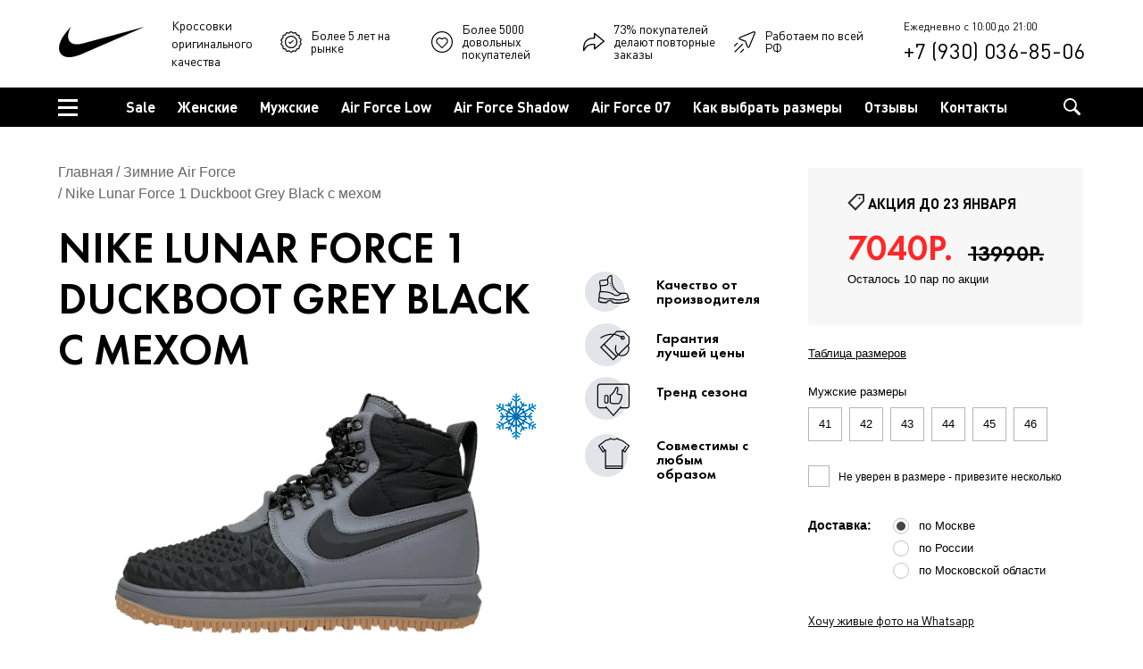

--- FILE ---
content_type: text/html; charset=utf-8
request_url: https://nike-air-force1.com/nike-lunar-force-1-duckboot-grey-black-s-mehom
body_size: 14887
content:
<!DOCTYPE html>
<!--[if IE]><![endif]-->
<!--[if IE 8 ]>
<html dir="ltr" lang="ru" class="ie8"><![endif]-->
<!--[if IE 9 ]>
<html dir="ltr" lang="ru" class="ie9"><![endif]-->
<!--[if (gt IE 9)|!(IE)]><!-->
<html dir="ltr" lang="ru">
<!--<![endif]-->
<head>
    <meta charset="UTF-8"/>
    <meta name="viewport" content="width=device-width, initial-scale=1.0, maximum-scale=1, user-scalable=0">
    <meta http-equiv="X-UA-Compatible" content="IE=edge">
    <title>Купить кроссовки Nike Lunar Force 1 Duckboot Grey Black с мехом с доставкой по Москве и РФ</title>
    <base href="https://nike-air-force1.com/"/>
        <meta name="description" content="Кроссовки Nike Lunar Force 1 Duckboot Grey Black с мехом. Быстро доставим в любой город. Привезем несколько размеров на примерку. Два вида гарантии."/>
            <link href="/catalog/view/theme/reebok/css/main.css?v67" rel="stylesheet">
            <link href="https://nike-air-force1.com/nike-lunar-force-1-duckboot-grey-black-s-mehom" rel="canonical"/>
    <link rel="shortcut icon" href="/favicon.ico" type="image/x-icon">
<link rel="icon" href="/favicon.ico" type="image/x-icon">
<script src="/catalog/view/theme/reebok/js/jquery.min.js?v3"></script>
<meta name="yandex-verification" content="d4b7bcbaee0989c2" />
<meta name="yandex-verification" content="6dc3f077c8113902" />
<meta name="yandex-verification" content="e8efe305d0feb35f" />
<link href="https://fonts.googleapis.com/css2?family=Roboto:wght@700;900&display=swap" rel="stylesheet">
</head>

<body class="product-product webp-ok -1535">

  <div class="mobile_new_menu">
    <div class="wrap">
        <a href="/" class="logo">
          <img src="/catalog/view/theme/reebok/img/logo_w.svg" alt="" height="20px;">
        </a>
        <div class="fav-cart">
          <a class="phone" href="tel:+79300368506"></a>
          <a href="/favorites" class="fav"></a>
          <a class="cart-wrap open-modal" href="#cartModal">
            <div class="cart"></div>
          </a>
        </div>
        <button class="burger">
          <span></span>
          <span></span>
          <span></span>
        </button>
    </div>
  </div>


<div class="header-mobile-menu">
  <div class="menu-inner">
          <nav class="menu-group menu-categories">
        <a href="/sale">Sale</a>
                 <a href="/zhenskie-air-force">Женские</a>
                  <a href="/muzhskie-air-force">Мужские</a>
                  <a href="/nike-air-force-low">Air Force Low</a>
                  <a href="/nike-air-force-1-shadow">Air Force Shadow</a>
                  <a href="/nike-air-force-1-07">Air Force 07</a>
                  

      </nav>
      <nav class="menu-group menu-pages">
        <a href="/kak-vybrat-razmery">Как выбрать размеры</a>
        <a href="/garantiya-i-vozvrat">Гарантия и возврат</a>
        <a href="/otzyvy">Отзывы</a>
        <a href="/kontakty">Контакты</a>
      </nav>  </div>
</div>


 <!-- header -->
  <header id="header" class="header">
    <div class="header-top">
      <div class="container">
        <div class="logo">
                     <a href="/"><img src="/catalog/view/theme/reebok/img/logo.svg" alt=""></a>
             <a class="logo-retina" href="#"><img src="/catalog/view/theme/reebok/img/logo.svg" alt=""></a>
                        <div class="sub_logo">Кроссовки<br> оригинального<br> качества</div>
        </div>
        <div class="header-top-info">
          <i class="icon icon-ok"></i>
          <div>Более 5 лет на рынке</div>
        </div>
        <div class="header-top-info">
          <i class="icon icon-heart"></i>
          <div>Более 5000 довольных покупателей</div>
        </div>
        <div class="header-top-info">
          <i class="icon icon-arrow-rh"></i>
          <div>73% покупателей делают повторные заказы</div>
        </div>
        <div class="header-top-info">
          <i class="icon icon-fly-arrow"></i>
          <div>Работаем по всей РФ</div>
        </div>
        <div class="header-contact">
          <span>Ежедневно c 10:00 до 21:00</span>
          <a href="tel:+79300368506" class="phone">+7 (930) 036-85-06</a>
        </div>
        <a href="#cartModal" class="link-basket open-modal ">
          <i class="icon icon-basket"></i>
          <span>0</span>
        </a>
      </div>
    </div>

    <div class="header-nav-wrap">
      <div class="container">

        <div class="catalog-nav hidden-devices">
          <div class="catalog-icon-wrap">
            <span class="catalog-icon">
              <span></span>
            </span>
          </div>
          <div class="catalog-nav-list">
            <div class="container">


              <div class="item-catalog-nav-list">
                <ul>
                        <li><a href="/sale">Sale</a></li>
                  <li><a href="/zhenskie-air-force">Женские</a></li>
                  <li><a href="/muzhskie-air-force">Мужские</a></li>
 <li><a href="/detskie-nike-air-force">Детские</a></li>
                       <li><a href="/belye-air-force-1">Белые Air Force 1</a></li>  	
            	        <li><a href="/chernye-air-force-1">Чёрные Air Force 1</a></li>	
                       <li><a href="/nike-air-force-1-gore-tex">Air Force 1 Gore Tex</a></li>  
                       <li><a href="/nike-air-force-270">Air Force 270</a></li> 
                         <li><a href="/nike-air-force-react">Air Force React</a></li> 	
                </ul>
              </div>
              <div class="item-catalog-nav-list">
                <ul>
                                         <li><a href="/nike-air-zoom">Nike Air Zoom</a></li>   
                  <li><a href="/nike-air-force-1-shadow">Air Force Shadow</a></li>
  <li><a href="/nike-air-force-high">Air Force High</a></li>  
                       <li><a href="/nike-air-force-mid">Air Force Mid</a></li>  
                  <li><a href="/nike-air-force-1-07">Air Force 07</a></li>  
<li><a href="/nike-sb-dunk">Nike SB Dunk</a></li>
 <li><a href="/aksessuary-nike">Аксессуары Nike</a></li>  
 <li><a href="/sumki-nike">Сумки Nike</a></li> 
 <li><a href="/shapki-nike">Шапки Nike</a></li> 
               </ul>
              </div>
              <div class="item-catalog-nav-list">
                <ul>	
            	   <li><a href="/nike-air-max-1">Nike Air Max 1</a></li>  
 <li><a href="/nike-air-max-200">Nike Air Max 200</a></li>  
 <li><a href="/nike-air-max-2017">Nike Air Max 2017</a></li>  
 <li><a href="/nike-air-max-2021">Nike Air Max 2021</a></li>  
 <li><a href="/nike-air-max-2090">Nike Air Max 2090</a></li>  
 <li><a href="/nike-air-max-270">Nike Air Max 270</a></li> 
 <li><a href="/nike-air-max-270-react">Nike Air Max 270 React</a></li>  
 <li><a href="/nike-air-max-720">Nike Air Max 720</a></li>            	
          <li><a href="/zimnie-air-force">Зимние Air Force</a></li>              
                  

                </ul>
              </div>
              <div class="item-catalog-nav-list">
                <ul>
                 <li><a href="/nike-air-max-87">Nike Air Max 87</a></li>  
 <li><a href="/nike-air-max-90">Nike Air Max 90</a></li>  
 <li><a href="/nike-air-max-95">Nike Air Max 95</a></li>  
 <li><a href="/nike-air-max-97">Nike Air Max 97</a></li>  
 <li><a href="/nike-air-max-98">Nike Air Max 98</a></li>  
 <li><a href="/nike-air-max-tn-plus">Nike Air Max TN Plus</a></li>    
 <li><a href="/nike-air-max-tailwind">Nike Air Max Tailwind</a></li>  
     <li><a href="/shlepancy-nike">Шлепанцы Nike</a></li>     
            </ul>
              </div>
              <div class="item-catalog-nav-list">
                <ul>
                <li><a href="/about_us">О компании</a></li>
          <li><a href="/garantiya-i-vozvrat">Гарантия и возврат</a></li>
          <li><a href="/otzyvy">Отзывы</a></li>
          <li><a href="/dostavka-i-oplata">Доставка и оплата</a></li>
          <li><a href="/faq">FAQ</a></li>

          <li><a href="/kontakty">Контакты</a></li>
          <li><a href="/blog">Блог</a></li>
                </ul>
              </div>
            </div>
          </div>
        </div>

        <div class="head-menu">
          <div class="menu-icon-wrap">
            <span class="menu-icon">
              <span></span>
            </span>
          </div>

          <div class="menu-wrapper-fixed">
            <div class="menu-open-wrapper">

              <nav class="header-nav group">
                <ul class="menu">
                                    
                  <li><a href="/sale">Sale</a></li>
                  <li><a href="/zhenskie-air-force">Женские</a></li>
                  <li><a href="/muzhskie-air-force">Мужские</a></li>
                  <li><a href="/nike-air-force-low">Air Force Low</a></li>
                  <li><a href="/nike-air-force-1-shadow">Air Force Shadow</a></li>
                  <li><a href="/nike-air-force-1-07">Air Force 07</a></li>
                  <li><a href="/kak-vybrat-razmery">Как выбрать размеры</a></li>
                  <li><a href="/otzyvy">Отзывы</a></li>
                  <li><a href="/kontakty">Контакты</a></li>					<li class="hidden-desktop"><a href="/about_us">О компании</a></li>
					<li class="hidden-desktop"><a href="/garantiya-i-vozvrat">Гарантия и возврат</a></li>
					<li class="hidden-desktop"><a href="/dostavka-i-oplata">Доставка и оплата</a></li>
					<li class="hidden-desktop"><a href="/faq">FAQ</a></li>
					<li class="hidden-desktop"><a href="/blog">Блог</a></li>
                </ul>

                <a href="#cartModal" class="header_cart open-modal ">
                  <span>0</span>
                </a>

                <form action="" class="search">
                  <input type="text" placeholder="Поиск">
                  <button class="btn-search" type="button"><i class="icon icon-lupa"></i></button>

                  <div class="hidden-devices search-cont">
                    <div class="inp-search">
                      <input type="text" placeholder="">
                      <button class="btn-close" type="button"></button>
                    </div>

                    <div class="search-cont-bl">
                      <a href="#" class="item-search-cont template">
                        <span class="img-search-cont"><img src="/catalog/view/theme/reebok/img/product4.jpg" alt=""></span>
                        <span class="txt-search-cont">Fila</span>
                      </a>
                    </div>



                  </div>
                </form>
              </nav>

            </div>
          </div>
        </div>
      </div>
    </div>

  </header>
  <!-- end header -->

<div id="wrapper" ">

<div class="content_bg">

    <div id="messagePopup" class="mfp-hide">
        <div></div>
    </div>


    <div id="cartModal" class="cart-modal mfp-hide">
    <div>

        
            <div class="text-center">
                <b>Корзина пуста</b>
            </div>

            </div>
</div>
<div id="middle">

    <section class="section-st">
      <div class="container">


        <div class="cart-content">
          <div class="cart-cont-lf">
            <ul class="bread-crumbs">
                             <li><a href="https://nike-air-force1.com/">Главная</a>
               </li>
                              <li><a href="https://nike-air-force1.com/zimnie-air-force">Зимние Air Force</a>
               </li>
                              <li>Nike Lunar Force 1 Duckboot Grey Black с мехом</li>
                           </ul>
            <h1>Nike Lunar Force 1 Duckboot Grey Black с мехом</h1>
            <div class="owl-slider-thumb-wrapp">
              <div class="owl-slider-main owl-carousel">

                                                                                    <a href="https://nike-air-force1.com/image/cache/catalog/Lunar/duckboot-grey-black-s-mekhom/s3-1200x600.webp" class="zoom" data-fancybox="gallery">
                                        <img src="https://nike-air-force1.com/image/cache/catalog/Lunar/duckboot-grey-black-s-mekhom/s3-1200x600.webp" alt="">
                                                                                <span class="snow"></span>
                                                                            </a>


                                                                                                                                            <a href="https://nike-air-force1.com/image/cache/catalog/Lunar/duckboot-grey-black-s-mekhom/s7-1200x600.webp" class="zoom" data-fancybox="gallery">
                                        <img src="https://nike-air-force1.com/image/cache/catalog/Lunar/duckboot-grey-black-s-mekhom/s7-1200x600.webp" alt="">
                                        </a>
                                                                            <a href="https://nike-air-force1.com/image/cache/catalog/Lunar/duckboot-grey-black-s-mekhom/s6-1200x600.webp" class="zoom" data-fancybox="gallery">
                                        <img src="https://nike-air-force1.com/image/cache/catalog/Lunar/duckboot-grey-black-s-mekhom/s6-1200x600.webp" alt="">
                                        </a>
                                                                            <a href="https://nike-air-force1.com/image/cache/catalog/Lunar/duckboot-grey-black-s-mekhom/s5-1200x600.webp" class="zoom" data-fancybox="gallery">
                                        <img src="https://nike-air-force1.com/image/cache/catalog/Lunar/duckboot-grey-black-s-mekhom/s5-1200x600.webp" alt="">
                                        </a>
                                                                            <a href="https://nike-air-force1.com/image/cache/catalog/Lunar/duckboot-grey-black-s-mekhom/s4-1200x600.webp" class="zoom" data-fancybox="gallery">
                                        <img src="https://nike-air-force1.com/image/cache/catalog/Lunar/duckboot-grey-black-s-mekhom/s4-1200x600.webp" alt="">
                                        </a>
                                                                            <a href="https://nike-air-force1.com/image/cache/catalog/Lunar/duckboot-grey-black-s-mekhom/s2-1200x600.webp" class="zoom" data-fancybox="gallery">
                                        <img src="https://nike-air-force1.com/image/cache/catalog/Lunar/duckboot-grey-black-s-mekhom/s2-1200x600.webp" alt="">
                                        </a>
                                                                            <a href="https://nike-air-force1.com/image/cache/catalog/Lunar/duckboot-grey-black-s-mekhom/s1-1200x600.webp" class="zoom" data-fancybox="gallery">
                                        <img src="https://nike-air-force1.com/image/cache/catalog/Lunar/duckboot-grey-black-s-mekhom/s1-1200x600.webp" alt="">
                                        </a>
                                                                    
                                          </div>
              <div class="owl-thumbs owl-carousel">

                                                                                    <div>
                                      <img src="https://nike-air-force1.com/image/cache/catalog/Lunar/duckboot-grey-black-s-mekhom/s3-53x47.webp" alt="">
                                    </div>
                                                                                                                                            <div>
                                            <img src="https://nike-air-force1.com/image/cache/catalog/Lunar/duckboot-grey-black-s-mekhom/s7-53x47.webp" alt="">
                                        </div>
                                                                            <div>
                                            <img src="https://nike-air-force1.com/image/cache/catalog/Lunar/duckboot-grey-black-s-mekhom/s6-53x47.webp" alt="">
                                        </div>
                                                                            <div>
                                            <img src="https://nike-air-force1.com/image/cache/catalog/Lunar/duckboot-grey-black-s-mekhom/s5-53x47.webp" alt="">
                                        </div>
                                                                            <div>
                                            <img src="https://nike-air-force1.com/image/cache/catalog/Lunar/duckboot-grey-black-s-mekhom/s4-53x47.webp" alt="">
                                        </div>
                                                                            <div>
                                            <img src="https://nike-air-force1.com/image/cache/catalog/Lunar/duckboot-grey-black-s-mekhom/s2-53x47.webp" alt="">
                                        </div>
                                                                            <div>
                                            <img src="https://nike-air-force1.com/image/cache/catalog/Lunar/duckboot-grey-black-s-mekhom/s1-53x47.webp" alt="">
                                        </div>
                                                                    
                                          </div>
            </div>
          </div>

          <div class="prod_adv">
            <ul>
              <li>Качество от производителя</li>
              <li>Гарантия лучшей цены</li>
              <li>Тренд сезона</li>
              <li>Совместимы с любым образом</li>
            </ul>
          </div>


          <div class="cart-cont-rh">


                      <div class="info-price">
              <span class="tt-info-price">
                <i class="icon"><img src="/catalog/view/theme/reebok/img/icon-sale.png" alt=""></i>
                <span>АКЦИЯ ДО 23&nbsp;ЯНВАРЯ</span>
              </span>
              <div class="info-price-cont">
                                    <span class="new-price"> 7040р.</span>
                    <span class="old-price">13990р.</span>
                                      </div>
              				    <span class="about-sale">Осталось 10 пар по акции</span>
				            </div>

            

            

            <a href="#popup_size_table" class="link-tbl open-popup-link">Таблица размеров</a>

            <div class="size" id="table_1535">

                                                                  <div class="prod_size_block">Мужские размеры</div>
                                                             <input type="radio" value="41" id="sR12135" name="sizeinput" >
                                <label for="sR12135">41</label>
                                                             <input type="radio" value="42" id="sR12136" name="sizeinput" >
                                <label for="sR12136">42</label>
                                                             <input type="radio" value="43" id="sR12137" name="sizeinput" >
                                <label for="sR12137">43</label>
                                                             <input type="radio" value="44" id="sR12138" name="sizeinput" >
                                <label for="sR12138">44</label>
                                                             <input type="radio" value="45" id="sR12139" name="sizeinput" >
                                <label for="sR12139">45</label>
                                                             <input type="radio" value="46" id="sR12140" name="sizeinput" >
                                <label for="sR12140">46</label>
                                                                                            </div>
            <div class="prod-cart-check-wrapp">
              <input type="checkbox" id="ch10">
              <label for="ch10">Не уверен в размере - привезите несколько</label>
            </div>

            <div class="cart-table-del">
              <span class="tt-cart-table-del">Доставка:</span>
              <div>
                <div class="cart-table-del-item">
                  <input type="radio" id="rad10" name="delivery" checked>
                  <label for="rad10">по Москве</label>
                </div>
                <div class="cart-table-del-item">
                  <input type="radio" id="rad11" name="delivery">
                  <label for="rad11">по России</label>
                </div>
                <div class="cart-table-del-item">
                  <input type="radio" id="rad12" name="delivery">
                  <label for="rad10">по Московской области</label>
                </div>
              </div>
            </div>

            <div class="btn_whatsapp">
                <a href="#whatsapp" class="open-modal">Хочу живые фото на Whatsapp</a>
            </div>

                 <button class="btn btn-sm" onclick="return cart.add(1535);">Купить</button>
          </div>
        </div>

        </div>

        <div class="martens_banner3">
            <div class="t1">
              <div class="s1">
                НАКОПИТЕЛЬНАЯ<br /> СКИДКА
              </div>
              <div class="s2">
                ПРИ ПОКУПКЕ ОТ:
              </div>
            </div>
            <div class="t3">
              <div class="s3">
                <div class="s5">
                  5%
                </div>
                <div class="s4">
                  12 000 руб.
                </div>
              </div>

              <div class="s3">
                <div class="s5">
                  10%
                </div>
                <div class="s4">
                  18 000 руб.
                </div>
              </div>

              <div class="s3">
                <div class="s5">
                  15%
                </div>
                <div class="s4">
                30 000 руб.
                </div>
              </div>

              <div class="s3">
                <div class="s5">
                  20%
                </div>
                <div class="s4">
                  50 000 руб.
                </div>
              </div>
            </div>


            <div class="t4">
              <div class="s5">
                Скидка привязывается к вашему телефону
              </div>
              <div class="s6">
                Скидкой могут воспользоваться ваши родственники, друзья, знакомые, просто указав ваш номер телефона. При этом их покупки будут суммироваться с вашими и размер скидки будет расти.
              </div>
            </div>
        </div>

    <div class="container">

<div class="product-info-icons">
        <div class="prod-icon-item">
          <i class="icon icon-rouble"></i>
          <span class="prod-icon-name">
            <span>Оплата </span>
            <span>после примерки</span>
          </span>
        </div>
        <div class="prod-icon-item">
          <i class="icon"> <svg version="1.1"  xmlns="http://www.w3.org/2000/svg" xmlns:xlink="http://www.w3.org/1999/xlink" x="0px" y="0px"
             viewBox="0 0 123.4 54.5" style="enable-background:new 0 0 123.4 54.5;" xml:space="preserve" fill="#000" width="60px" height="40px">
          <path class="st0" d="M18.7,54.5h67.7c0.2,0,23.2-2,34.4-11.2c0.1-0.1,0.2-0.2,0.3-0.4c0,0,2.7-6.8,2.7-6.9c1-3.2,0.9-5.9-0.4-8.3
            c-1.9-3.6-5.7-3.9-5.9-3.9C94.1,21.9,75.4,12.3,66.3,7.7c-2.2-1.1-6.5-3-6.9-3.2l-10-4.5c-0.4-0.2-0.8-0.1-1.1,0.2
            c-2.6,3.1-2.6,6.6-2.3,8.4l0,0.3l-0.3,0.2c-3.1,2.3-7.8,5-10.3,6.5l-0.1,0.1c-1.1,0.6-2.3,1-3.6,1c-5.6,0-11.3-5.8-12.9-7.6L18.8,9
            l0-0.2c-1-5-4-6.1-6.3-6.1c-1.5,0-2.7,0.5-2.8,0.5C9.5,3.3,9.3,3.5,9.2,3.7c-4.9,12.6-7,22.6-6.4,29.9c0.3,4,1.5,6.1,2.2,7l0.1,0.2
            l-1.5,8.1c0,0.2,0,0.3,0,0.5C3.7,49.6,5.5,54.5,18.7,54.5z M119.4,42.1l-0.1,0.1c-10.5,8.2-32,10.4-33,10.5l0,0H18.7
            c-9.3,0-12.2-2.4-13-3.5l-0.2-0.2l1.3-7l0.6,0.2c1.9,0.7,8.2,1,13.4,1l0.3,0c6.4,0.1,22.5,0.5,34.2,2.2c10.6,1.5,19.5,2.3,26.5,2.3
            c2.6,0,7.1-0.2,13.9-1.2l0.3,0c7.5-1,18.6-5.6,24-8.1l1.3-0.6L119.4,42.1z M50.9,31.9c6.8,2.8,16.3,5,25.4,5.8
            c1.7,0.2,4.4,0.3,7.2,0.3c1.9,0,3.6-0.1,5.1-0.2l1.7-0.2l-9.1,8.2l-0.2,0c-6.8-0.1-15.4-0.8-25.4-2.3c-7.2-1-14.1-1.7-21.1-2l-0.3,0
            l-0.2-0.3c-1.6-2.6-3.2-5.2-4.9-7.6l-0.3-0.5l0.5-0.3C32,31.1,39.9,27.3,50.9,31.9z M48.9,29.2l14.6-9.5c0.1-0.1,2.3-1.5,5.2-0.3
            l4.2,1.8l-15.7,11l-0.3-0.1c-1.9-0.6-3.7-1.3-5.3-1.9c-0.5-0.2-1.1-0.4-1.6-0.6L48.9,29.2z M119.6,26.5l0.3,0.2c0.8,0.5,1.5,1.2,2,2
            c1,1.6,1.1,3.7,0.3,6.2l-0.1,0.2l-0.2,0.1c-0.2,0.1-16.3,8-26.1,9.3c-0.1,0-0.3,0-0.6,0.1c-1.7,0.3-6.4,0.9-9.6,1.1L84,45.8
            l11.8-10.5c3.9-3,4.9-3.3,10.7-4.4c3.6-0.7,10.1-2.2,12.9-4.1L119.6,26.5z M103.1,23.9l0.2-0.3l0.3,0.1c3.9,0.8,7.8,1.4,11.6,1.8
            l2.4,0.2l-2.3,0.8c-1.7,0.6-4.6,1.5-9.3,2.5c-6.5,1.3-7.3,1.6-12.3,5.5c-1.5,1.2-5.3,1.7-10.2,1.7c-6.7,0-15.3-1-22.9-3l-1.2-0.3
            l15.4-10.8l0.3,0.1c0.6,0.2,5.5,2.5,11.3,4C93.8,28.1,100.5,27.2,103.1,23.9z M60.9,7.1L62,7.6l-1,0.6c-1.1,0.6-1.7,1-1.8,1
            c-0.2,0.2-0.3,0.4-0.4,0.6c0,0.2,0,0.5,0.2,0.7c0.3,0.4,0.9,0.5,1.3,0.2c0.3-0.2,2-1.1,3.5-2L64,8.6l0.5,0.2
            c0.7,0.4,2.5,1.3,3.2,1.7l0.9,0.4l-0.8,0.5c-0.8,0.5-1.3,0.9-1.4,1c-0.2,0.1-0.3,0.4-0.4,0.6c0,0.2,0,0.5,0.2,0.7
            c0.3,0.4,0.9,0.5,1.3,0.2c0.3-0.2,2.1-1.4,2.8-1.9l0.3-0.2l0.3,0.1c1.2,0.6,2.3,1.1,3.4,1.6l0.7,0.3l-1.6,1.5
            C73.1,15.7,73,16,73,16.2c0,0.2,0.1,0.5,0.3,0.7c0.3,0.4,1,0.4,1.3,0l2.1-2.1l0.3,0.2c1.1,0.5,2.2,0.9,3.2,1.4l0.6,0.3l-1.1,1.7
            c-0.1,0.2-0.2,0.5-0.1,0.7c0.1,0.2,0.2,0.5,0.4,0.6c0.4,0.3,1,0.1,1.3-0.3l1.3-2l0.4,0.2c1.2,0.5,2.5,0.9,3.8,1.4l0.6,0.2l-0.8,1.5
            c-0.1,0.2-0.1,0.5-0.1,0.7c0.1,0.2,0.2,0.4,0.5,0.5c0.1,0.1,0.3,0.1,0.4,0.1c0.4,0,0.7-0.2,0.8-0.5l0.9-1.8l0.5,0.2
            c1.2,0.4,2.4,0.8,3.5,1.1l0.6,0.2l-0.4,0.9c-0.1,0.2-0.1,0.5,0,0.7c0.1,0.2,0.3,0.4,0.5,0.5c0.5,0.2,1,0,1.2-0.4l0.6-1.2l0.5,0.1
            c1.3,0.4,2.6,0.7,4,1l1.4,0.3l-1.3,0.7c-8.1,4.3-19.5-1-27.1-4.5c-1.4-0.6-2.7-1.2-3.8-1.7c-3.8-1.6-6.7,0.2-7,0.4L46.5,28.5
            l-0.2-0.1c-9.3-2.1-15.8,1.4-18.2,3l-0.4,0.3l-0.3-0.4c-1.3-1.7-2.6-3.3-3.9-4.9l-1.1-1.3l1.7,0.4c1.9,0.4,3.9,0.7,5.8,0.7
            c8.6,0,15.6-4.3,20.8-8.1c2.2-1.6,3.3-3.4,3.4-5.5c0-2-1-3.8-1.9-4.9l-0.4-0.5l0.5-0.3c1.4-1,2.4-1.5,3.4-1.5
            C56.9,5.4,59.5,6.5,60.9,7.1z M47.8,6.6c0.1-1.5,0.5-2.9,1.3-4.1l0.3-0.4l4.1,1.8l-1,0.5c-1,0.6-2.1,1.4-3.7,2.6l-1,0.7L47.8,6.6z
             M28,18.3l0.2-0.3l0.4,0.1c1.1,0.3,2.2,0.5,3.3,0.5c1.7,0,3.2-0.6,4.6-1.2h0c1.2-0.6,12.7-8.3,13.3-8.7l0.4-0.3l0.3,0.4
            c0.8,0.9,1.7,2.2,1.6,3.8c0,1.4-0.9,2.7-2.6,4c-4.9,3.6-11.7,7.7-19.8,7.7c-2.2,0-4.4-0.3-6.6-0.9l-1.4-0.4l1.4-0.6
            C25.1,21.2,26.8,19.9,28,18.3z M7.6,14.2c0.9-2.8,1.9-5.9,3.1-9.1l0.1-0.3l0.3-0.1c0.5-0.1,1-0.2,1.4-0.2c2.5,0,4,1.7,4.6,5
            c0,0.2,0.1,0.3,0.2,0.4c0.2,0.2,3.8,4.5,8.6,6.9l0.6,0.3L26,17.8c-1.9,2.3-5,3.4-6.7,3.8L19,21.7l-0.2-0.2c-4.9-4.9-8.4-7.1-8.6-7.2
            c-0.3-0.2-0.6-0.2-0.9,0l-2.1,1.1L7.6,14.2z M6.5,18.2l0.1-0.2l3.2-1.7l0.3,0.2c2.7,1.9,12.1,9.2,21.3,24.1l0.5,0.9l-1.2,0
            c-2.6-0.1-7.1-0.2-9.7-0.1c-1.3,0.1-11.6,0-14.1-1.5l-0.1,0l-0.1-0.1C6.2,39.2,2.3,34.4,6.5,18.2z"/>
          </svg> </i>
          <span class="prod-icon-name">
            <span>Доставка до 4 пар</span>
            <span>на выбор </span>

          </span>
        </div>
        <div class="prod-icon-item">
                    <i class="icon"><svg version="1.1" id="Layer_1" xmlns="http://www.w3.org/2000/svg" xmlns:xlink="http://www.w3.org/1999/xlink" x="0px" y="0px" width="46" height="46" viewBox="0 0 46 46" style="enable-background:new 0 0 46 46;" xml:space="preserve"> <path d="M43.1,33.1c1.6-3.2,2.4-6.6,2.4-10.1c0-3.6-0.8-7-2.4-10.1l0.4-0.3v0L43,12.8C39.2,5.2,31.5,0.5,23,0.5 c-8.5,0-16.2,4.7-20,12.3C1.3,16,0.5,19.4,0.5,23c0,3.6,0.8,7,2.4,10.1C6.8,40.8,14.5,45.5,23,45.5C31.5,45.5,39.2,40.8,43.1,33.1 L43.1,33.1z M42.4,13.8c1.2,2.6,1.9,5.3,2.1,8.2l0,0.5h-11l0-0.5c-0.1-2.8-0.3-5.4-0.8-7.9l-0.1-0.6h9.7L42.4,13.8z M28.4,2.2 c5.4,1.4,10,4.8,12.9,9.5l0.5,0.8h-9.4l-0.1-0.4c-1-3.9-2.5-7-4.4-9.1l-1.1-1.2L28.4,2.2z M13.5,22.5l0-0.5c0.1-2.8,0.4-5.5,0.9-8.1 l0.1-0.4h17l0.1,0.4c0.5,2.6,0.8,5.3,0.9,8.1l0,0.5H13.5z M32.5,23.5l0,0.5c-0.1,2.8-0.4,5.5-0.9,8.1l-0.1,0.4h-17l-0.1-0.4 c-0.5-2.6-0.8-5.3-0.9-8.1l0-0.5H32.5z M23,1.5c3.3,0,6.3,3.9,8.1,10.4l0.2,0.6H14.7l0.2-0.6C16.7,5.4,19.7,1.5,23,1.5z M4.7,11.7 C7.7,7,12.2,3.6,17.6,2.2l1.6-0.4L18.1,3c-1.9,2.1-3.4,5.2-4.4,9.1l-0.1,0.4H4.2L4.7,11.7z M1.6,22c0.1-2.9,0.8-5.6,2.1-8.2l0.1-0.3 h9.7l-0.1,0.6c-0.5,2.5-0.8,5.2-0.8,7.9l0,0.5h-11L1.6,22z M3.6,32.2c-1.2-2.6-1.9-5.3-2.1-8.2l0-0.5h11l0,0.5 c0.1,2.8,0.3,5.4,0.8,7.9l0.1,0.6H3.7L3.6,32.2z M17.6,43.8c-5.4-1.4-10-4.8-12.9-9.5l-0.5-0.8h9.4l0.1,0.4c1,3.9,2.5,7,4.4,9.1 l1.1,1.2L17.6,43.8z M23,44.5c-3.3,0-6.3-3.9-8.1-10.4l-0.2-0.6h16.5l-0.2,0.6C29.3,40.6,26.3,44.5,23,44.5z M41.3,34.3 c-2.9,4.8-7.5,8.1-12.9,9.5l-1.6,0.4l1.1-1.2c1.8-2.1,3.4-5.2,4.4-9.1l0.1-0.4h9.4L41.3,34.3z M42.3,32.5h-9.7l0.1-0.6 c0.5-2.5,0.8-5.1,0.8-7.9l0-0.5h11l0,0.5c-0.1,2.9-0.8,5.6-2.1,8.2L42.3,32.5z"/> </svg></i>
          <span class="prod-icon-name">
            <span>Международная гарантия</span>
          </span>
        </div>
        <div class="prod-icon-item">
          <i class="icon icon-box"></i>
          <span class="prod-icon-name">
            <span>Кроссовки</span>
            <span>оригинального качества</span>
          </span>
        </div>
        <div class="prod-icon-item">
          <i class="icon icon-numb2"></i>
          <span class="prod-icon-name">
            <span>Возврат и обмен</span>
            <span>без проблем</span>
          </span>
        </div>
        </div>

        <div class="characteristics-wrap">
          <div class="characteristics-tbl">
            <h3>Характеристики</h3>
            <div class="table-wrap">
              <table>
                                                                                    <tr>
                                        <td>Внутрений материал:</td>
                                        <td>Мех, Текстиль</td>
                                    </tr>
                                                                    <tr>
                                        <td>Материал:</td>
                                        <td>Кожа, Текстиль</td>
                                    </tr>
                                                                    <tr>
                                        <td>Подошва:</td>
                                        <td>Резина</td>
                                    </tr>
                                                                          </table>
            </div>
          </div>
          <div class="txt-characteristics">
            <div class="link-characteristics-cont">
               <a href="/dostavka-i-oplata" target="_blank" class="link-characteristics">
                <i class="icon"><img src="/catalog/view/theme/reebok/img/export.svg" alt="" width="15px" height="15px"></i>
                <span>Доставка</span>
              </a>
              <a href="/dostavka-i-oplata" target="_blank" class="link-characteristics">
                <i class="icon"><img src="/catalog/view/theme/reebok/img/export.svg" alt="" width="15px" height="15px"></i>
                <span>Оплата</span>
              </a>
            </div>
            <p>Модель: Nike Lunar Force 1 Duckboot Grey Black с мехом</p>

             <div class="desc_prod">
             Интересный релиз Nike, в рамках которого специалисты бренда решили выпустить культовую модель Air Force в демисезонном варианте. Эффектный верх из иск. кожи и текстиля. дополнен стегаными деталями акцентами и резиновым носком.             </div>

          </div>
        </div>


      </div>


      <div class="section-dark reviews-wrap">
        <div class="container">
        <!--noindex-->
<div class="reviews">
            <h3>Отзывы</h3>
            <div class="reviews-cont-wrap owl-carousel">
                          <div class="reviews-cont-item">
                <span class="img-reviews">

                  <img src="https://nike-air-force1.com/image/cache/catalog/otzivi/i-198x135.webp" alt="">



                </span>
                <div>
	                <div class="name"></div>
	                <div class="desc"> <span>Егор Шведов</span>Классические форсы , все супер ! Нитки не торчат, следов клея, кривых швов и неприятного запаха нет, подошва удобная, амортизирует как и должна, не дубовая.</div>
            	</div>
              </div>
                          <div class="reviews-cont-item">
                <span class="img-reviews">

                  <img src="https://nike-air-force1.com/image/cache/catalog/otzivi/otziv2-198x135.webp" alt="">



                </span>
                <div>
	                <div class="name"></div>
	                <div class="desc"> <span>Сергей Н.</span>Для фанатов air force этот магазин находка. Есть из чего выбрать, хотя в оффлайн магазинах эта серия сейчас не то, чтобы в чести. 
</div>
            	</div>
              </div>
                          <div class="reviews-cont-item">
                <span class="img-reviews">

                  <img src="https://nike-air-force1.com/image/cache/catalog/otzivi/5-198x135.webp" alt="">



                </span>
                <div>
	                <div class="name"></div>
	                <div class="desc"> <span>Юлия</span>Кроссовки, которые подходят действительно почти ко всему. Я ношу их и просто так, и на работе, и с платьями и с брюками. И пока не было момента, что они как-то выбивались.</div>
            	</div>
              </div>
                          <div class="reviews-cont-item">
                <span class="img-reviews">

                  <img src="https://nike-air-force1.com/image/cache/catalog/otzivi/czcxzx-198x135.webp" alt="">



                </span>
                <div>
	                <div class="name"></div>
	                <div class="desc"> <span>Дарья</span>Удалось купить модель кроссовок, которой уже не было в официальных розничных магазинах и на других торговых онлайн-площадках. Качество товара на высоте ,скорость доставки также оставила исключительно положительные эмоции, а еще порадовал большой бонус, что оплата после примерки!!</div>
            	</div>
              </div>
                          <div class="reviews-cont-item">
                <span class="img-reviews">

                  <img src="https://nike-air-force1.com/image/cache/catalog/otzivi/InnaNemcova-198x135.webp" alt="">



                </span>
                <div>
	                <div class="name"></div>
	                <div class="desc"> <span>Инна Немцова </span><p>Покупала тут форсы для себя, размер подошел, как российский, все понравилось. Спасибо консультантам с сайта, очень помогли)&nbsp;</p></div>
            	</div>
              </div>
                          <div class="reviews-cont-item">
                <span class="img-reviews">

                  <img src="https://nike-air-force1.com/image/cache/catalog/otzivi/ot1-198x135.webp" alt="">



                </span>
                <div>
	                <div class="name"></div>
	                <div class="desc"> <span>Катрин</span>Немного рискнула, заказала замшевые найки. И даже была приятно удивлена качеством материала: приятный ворс, без заломов. </div>
            	</div>
              </div>
                          <div class="reviews-cont-item">
                <span class="img-reviews">

                  <img src="https://nike-air-force1.com/image/cache/catalog/otzivi/3-198x135.webp" alt="">



                </span>
                <div>
	                <div class="name"></div>
	                <div class="desc"> <span>Алёна</span>Меня очень обрадовало, когда узнала, что доставляют не только по Москве. Было немного страшно, что получу вообще не то. Но пришли те самые Найк, что я выбрала, моего размера. Фирменная упаковка, никакого запаха, все очень симпатично, видно, что прочные и надежные материалы. Очень порадовала покупка!</div>
            	</div>
              </div>
                          <div class="reviews-cont-item">
                <span class="img-reviews">

                  <img src="https://nike-air-force1.com/image/cache/catalog/otzivi/KiraKachanova-198x135.webp" alt="">



                </span>
                <div>
	                <div class="name"></div>
	                <div class="desc"> <span>Кира Качанова</span><p>Наконец-то нашла идеальные зимние форсы! Взяла утепленные Air Force 1 Mid в белом цвете. Белый цвет практичнее, чем кажется - достаточно протереть влажной салфеткой. На мою широкую ногу сели отлично.&nbsp;<br></p></div>
            	</div>
              </div>
                          <div class="reviews-cont-item">
                <span class="img-reviews">

                  <img src="https://nike-air-force1.com/image/cache/catalog/otzivi/as145-198x135.webp" alt="">



                </span>
                <div>
	                <div class="name"></div>
	                <div class="desc"> <span>Даниил П. </span>Заказ получил, думал если честно, что качество оставит желать лучшего, но я удивлен! Ранее покупал по большой цене и была стелька не ортопедическая. Простоя уже пару лет в работе на ногах и это был ад! А в них лучше чем в дорогих кроссовках, и кожа намного лучше.</div>
            	</div>
              </div>
                          <div class="reviews-cont-item">
                <span class="img-reviews">

                  <img src="https://nike-air-force1.com/image/cache/catalog/otzivi/zaz1-198x135.webp" alt="">



                </span>
                <div>
	                <div class="name"><p><br></p></div>
	                <div class="desc"> <span>Карина</span><p>Здравствуйте, сегодня забрала заказ. Размер подошел, качество кроссовок мне понравилось. Спасибо большое за уделенное время и помощь в решении всех проблем.<br></p></div>
            	</div>
              </div>
                        </div>

            <div class="reviews_more">
              <a href="/otzyvy">Все отзывы</a>
            </div>
          </div>
          <!--/noindex-->
        </div>
      </div>

        

      <!-- -->


      <div class="container">
        <h3>Другие товары</h3>
        <div class="catalog-product">


                                <a href="https://nike-air-force1.com/sumka-nike-cvet-temno-seryj" class="item-catalog-product">
                                                                                 <span class="sale-catalog-product">-28%</span>
                                                            <span class="img-catalog-product"><img src="https://nike-air-force1.com/image/cache/catalog/sumki/cvet-temno-seryj/21-448-448x260.webp" alt=""></span>
                    <span class="tt-catalog-product">Сумка Nike цвет Темно-серый</span>
                    <div class="price-catalog">
                                            <span class="new-price-product">1950р.</span>
                        <span class="old-price-product">2690р.</span>
                                            </div>
                    <div class="text-center hidden_size">
                                          </div>
                </a>
                                                    <a href="https://nike-air-force1.com/nike-air-force-1-shadow-grey-orange" class="item-catalog-product">
                                                                                 <span class="sale-catalog-product">-51%</span>
                                                            <span class="img-catalog-product"><img src="https://nike-air-force1.com/image/cache/catalog/AF1/GreyOrange/mini-448x260.webp" alt=""></span>
                    <span class="tt-catalog-product">Nike Air Force 1 Shadow Grey/Orange</span>
                    <div class="price-catalog">
                                            <span class="new-price-product">6890р.</span>
                        <span class="old-price-product">13990р.</span>
                                            </div>
                    <div class="text-center hidden_size">
                                                                            <div>
                                                              <span>36</span>
                                                              <span>37</span>
                                                              <span>38</span>
                                                              <span>39</span>
                                                              <span>40</span>
                                                          </div>
                                                                      </div>
                </a>
                                                    <a href="https://nike-air-force1.com/nike-sb-dunk-low-pro-what-the" class="item-catalog-product">
                                                                                 <span class="sale-catalog-product">-46%</span>
                                                            <span class="img-catalog-product"><img src="https://nike-air-force1.com/image/cache/catalog/SBDunk/nike-sb-dunk-low-pro-what-the/1-500kopiya-500x300.webp" alt=""></span>
                    <span class="tt-catalog-product">Nike Sb Dunk Low Pro What The</span>
                    <div class="price-catalog">
                                            <span class="new-price-product">6490р.</span>
                        <span class="old-price-product">11990р.</span>
                                            </div>
                    <div class="text-center hidden_size">
                                                                            <div>
                                                              <span>41</span>
                                                              <span>42</span>
                                                              <span>43</span>
                                                              <span>44</span>
                                                              <span>45</span>
                                                          </div>
                                                                      </div>
                </a>
                                                    <a href="https://nike-air-force1.com/nike-cortez-valentine-s-day" class="item-catalog-product">
                                                                                 <span class="sale-catalog-product">-38%</span>
                                                            <span class="img-catalog-product"><img src="https://nike-air-force1.com/image/cache/catalog/Nike-Cortez/nike-cortez-valentine-s-day/1-500-500x300.webp" alt=""></span>
                    <span class="tt-catalog-product">Nike Cortez Valentine's Day</span>
                    <div class="price-catalog">
                                            <span class="new-price-product">7190р.</span>
                        <span class="old-price-product">11590р.</span>
                                            </div>
                    <div class="text-center hidden_size">
                                                                            <div>
                                                              <span>37</span>
                                                              <span>38</span>
                                                              <span>39</span>
                                                              <span>40</span>
                                                              <span>41</span>
                                                          </div>
                                                                      </div>
                </a>
                                                    <a href="https://nike-air-force1.com/nike-air-jordan-labubu-black" class="item-catalog-product">
                                                                                 <span class="sale-catalog-product">-46%</span>
                                                            <span class="img-catalog-product"><img src="https://nike-air-force1.com/image/cache/catalog/jordan/nike-air-jordan-labubu-black/1-500kopiya-500x300.webp" alt=""></span>
                    <span class="tt-catalog-product">Nike Air Jordan × Labubu Black</span>
                    <div class="price-catalog">
                                            <span class="new-price-product">6440р.</span>
                        <span class="old-price-product">11990р.</span>
                                            </div>
                    <div class="text-center hidden_size">
                                                                            <div>
                                                              <span>37</span>
                                                              <span>38</span>
                                                              <span>39</span>
                                                              <span>40</span>
                                                              <span>41</span>
                                                          </div>
                                                                      </div>
                </a>
                                                    <a href="https://nike-air-force1.com/nike-air-force-1-low-white-green-brown-s-mehom" class="item-catalog-product">
                                                                                 <span class="sale-catalog-product">-47%</span>
                                                            <span class="img-catalog-product"><img src="https://nike-air-force1.com/image/cache/catalog/zimnie/Nike-Air-Force-1-Low-White-Green-Brown-Fur/1-500kopiya-500x300.webp" alt=""></span>
                    <span class="tt-catalog-product">Nike Air Force 1 Low White/Green/Brown с мехом</span>
                    <div class="price-catalog">
                                            <span class="new-price-product">6690р.</span>
                        <span class="old-price-product">12690р.</span>
                                            </div>
                    <div class="text-center hidden_size">
                                                                            <div>
                                                              <span>41</span>
                                                              <span>42</span>
                                                              <span>43</span>
                                                              <span>44</span>
                                                              <span>45</span>
                                                              <span>46</span>
                                                          </div>
                                                                      </div>
                </a>
                                                    <a href="https://nike-air-force1.com/nike-zoom-vomero-roam-light-silver" class="item-catalog-product">
                                                                                 <span class="sale-catalog-product">-49%</span>
                                                            <span class="img-catalog-product"><img src="https://nike-air-force1.com/image/cache/catalog/zoom/nike-zoom-vomero-roam-light-silver/1-500-500x300.webp" alt=""></span>
                    <span class="tt-catalog-product">Nike Zoom Vomero Roam Light Silver</span>
                    <div class="price-catalog">
                                            <span class="new-price-product">7040р.</span>
                        <span class="old-price-product">13910р.</span>
                                            </div>
                    <div class="text-center hidden_size">
                                                                            <div>
                                                              <span>41</span>
                                                              <span>42</span>
                                                              <span>43</span>
                                                              <span>44</span>
                                                              <span>45</span>
                                                          </div>
                                                                      </div>
                </a>
                                                    <a href="https://nike-air-force1.com/nike-air-force-1-low-cactus-plant-flea-market-white" class="item-catalog-product">
                                                                                 <span class="sale-catalog-product">-48%</span>
                                                            <span class="img-catalog-product"><img src="https://nike-air-force1.com/image/cache/catalog/AF1/nike-air-force-1-low-cactus-plant-flea-market-white/1-500-500x300.webp" alt=""></span>
                    <span class="tt-catalog-product">Nike Air Force 1 Low Cactus Plant Flea Market White</span>
                    <div class="price-catalog">
                                            <span class="new-price-product">6690р.</span>
                        <span class="old-price-product">12990р.</span>
                                            </div>
                    <div class="text-center hidden_size">
                                                                            <div>
                                                              <span>37</span>
                                                              <span>38</span>
                                                              <span>39</span>
                                                              <span>40</span>
                                                          </div>
                                                          <div>
                                                              <span>41</span>
                                                              <span>42</span>
                                                              <span>43</span>
                                                              <span>44</span>
                                                              <span>45</span>
                                                          </div>
                                                                      </div>
                </a>
                                                    <a href="https://nike-air-force1.com/nike-cortez-ltr-black" class="item-catalog-product">
                                                                                 <span class="sale-catalog-product">-42%</span>
                                                            <span class="img-catalog-product"><img src="https://nike-air-force1.com/image/cache/catalog/Nike-Cortez/nike-cortez-ltr-black/1-448-448x260.webp" alt=""></span>
                    <span class="tt-catalog-product">Nike Cortez Ltr black </span>
                    <div class="price-catalog">
                                            <span class="new-price-product">6690р.</span>
                        <span class="old-price-product">11590р.</span>
                                            </div>
                    <div class="text-center hidden_size">
                                                                            <div>
                                                              <span>36</span>
                                                              <span>37</span>
                                                              <span>38</span>
                                                              <span>39</span>
                                                              <span>40</span>
                                                          </div>
                                                          <div>
                                                              <span>41</span>
                                                              <span>42</span>
                                                              <span>43</span>
                                                              <span>44</span>
                                                              <span>45</span>
                                                          </div>
                                                                      </div>
                </a>
                                                    <a href="https://nike-air-force1.com/nike-air-force-1-low-all-white-s-mehom" class="item-catalog-product">
                                                                                 <span class="sale-catalog-product">-43%</span>
                                                            <span class="img-catalog-product"><img src="https://nike-air-force1.com/image/cache/catalog/AF1/all-white-s-mekhom/h3-l-448-448x260.webp" alt=""></span>
                    <span class="tt-catalog-product">Nike Air Force 1 Low All White с мехом</span>
                    <div class="price-catalog">
                                            <span class="new-price-product">6890р.</span>
                        <span class="old-price-product">11990р.</span>
                                            </div>
                    <div class="text-center hidden_size">
                                                                            <div>
                                                              <span>41</span>
                                                              <span>42</span>
                                                              <span>43</span>
                                                              <span>44</span>
                                                              <span>45</span>
                                                          </div>
                                                                      </div>
                </a>
                                                    <a href="https://nike-air-force1.com/nike-air-force-1-high-zamshevye-chernye" class="item-catalog-product">
                                                                                 <span class="sale-catalog-product">-44%</span>
                                                            <span class="img-catalog-product"><img src="https://nike-air-force1.com/image/cache/catalog/high/zamshevye-chernye/w4-448-l-448x260.webp" alt=""></span>
                    <span class="tt-catalog-product">Nike Air Force 1 High замшевые черные</span>
                    <div class="price-catalog">
                                            <span class="new-price-product">7090р.</span>
                        <span class="old-price-product">12585р.</span>
                                            </div>
                    <div class="text-center hidden_size">
                                                                            <div>
                                                              <span>41</span>
                                                              <span>42</span>
                                                              <span>43</span>
                                                              <span>44</span>
                                                              <span>45</span>
                                                          </div>
                                                                      </div>
                </a>
                                                    <a href="https://nike-air-force1.com/index.php?route=product/product&amp;product_id=1617" class="item-catalog-product">
                                                                                 <span class="sale-catalog-product">-33%</span>
                                                            <span class="img-catalog-product"><img src="https://nike-air-force1.com/image/cache/catalog/am95/nike-corteiz-x-air-max-95-sp-rules-the-world-sequoia/1-448-448x260.webp" alt=""></span>
                    <span class="tt-catalog-product">Nike Corteiz X Air Max 95 SP Rules The World - Sequoia</span>
                    <div class="price-catalog">
                                            <span class="new-price-product">7990р.</span>
                        <span class="old-price-product">11990р.</span>
                                            </div>
                    <div class="text-center hidden_size">
                                                                            <div>
                                                              <span>41</span>
                                                              <span>42</span>
                                                              <span>43</span>
                                                              <span>44</span>
                                                              <span>45</span>
                                                          </div>
                                                                      </div>
                </a>
                                                    <a href="https://nike-air-force1.com/nike-air-force-1-low-skeleton-black" class="item-catalog-product">
                                                                                 <span class="sale-catalog-product">-55%</span>
                                                            <span class="img-catalog-product"><img src="https://nike-air-force1.com/image/cache/catalog/AF1/SkeletonBlack/1-mini-448x260.webp" alt=""></span>
                    <span class="tt-catalog-product">Nike Air Force 1 Low Skeleton Black</span>
                    <div class="price-catalog">
                                            <span class="new-price-product">6740р.</span>
                        <span class="old-price-product">14990р.</span>
                                            </div>
                    <div class="text-center hidden_size">
                                                                            <div>
                                                              <span>41</span>
                                                              <span>42</span>
                                                              <span>43</span>
                                                              <span>44</span>
                                                              <span>45</span>
                                                          </div>
                                                                      </div>
                </a>
                                                    <a href="https://nike-air-force1.com/nike-air-force-1-mid-all-white" class="item-catalog-product">
                                                                                 <span class="sale-catalog-product">-50%</span>
                                                            <span class="img-catalog-product"><img src="https://nike-air-force1.com/image/cache/catalog/Mid/AllWhite/1-mini-448x260.webp" alt=""></span>
                    <span class="tt-catalog-product">Nike Air Force 1 Mid All White</span>
                    <div class="price-catalog">
                                            <span class="new-price-product">6940р.</span>
                        <span class="old-price-product">13990р.</span>
                                            </div>
                    <div class="text-center hidden_size">
                                                                            <div>
                                                              <span>36</span>
                                                              <span>37</span>
                                                              <span>38</span>
                                                              <span>39</span>
                                                              <span>40</span>
                                                          </div>
                                                          <div>
                                                              <span>40</span>
                                                              <span>41</span>
                                                              <span>42</span>
                                                              <span>43</span>
                                                              <span>44</span>
                                                              <span>45</span>
                                                          </div>
                                                                      </div>
                </a>
                                                    <a href="https://nike-air-force1.com/nike-air-force-1-react-black" class="item-catalog-product">
                                                                                 <span class="sale-catalog-product">-55%</span>
                                                            <span class="img-catalog-product"><img src="https://nike-air-force1.com/image/cache/catalog/AF1/ReactBlack/mini-448x260.webp" alt=""></span>
                    <span class="tt-catalog-product">Nike Air Force 1 React Black</span>
                    <div class="price-catalog">
                                            <span class="new-price-product">6790р.</span>
                        <span class="old-price-product">14990р.</span>
                                            </div>
                    <div class="text-center hidden_size">
                                                                            <div>
                                                              <span>41</span>
                                                              <span>42</span>
                                                              <span>43</span>
                                                              <span>44</span>
                                                              <span>45</span>
                                                          </div>
                                                                      </div>
                </a>
                                                    <a href="https://nike-air-force1.com/nike-air-force-1-shadow-black-light-arctic-pink" class="item-catalog-product">
                                                                                 <span class="sale-catalog-product">-48%</span>
                                                            <span class="img-catalog-product"><img src="https://nike-air-force1.com/image/cache/catalog/Shadow/black-light-arctic-pink/u4-448-l-448x260.webp" alt=""></span>
                    <span class="tt-catalog-product">Nike Air Force 1 Shadow Black Light Arctic Pink</span>
                    <div class="price-catalog">
                                            <span class="new-price-product">6790р.</span>
                        <span class="old-price-product">12990р.</span>
                                            </div>
                    <div class="text-center hidden_size">
                                                                            <div>
                                                              <span>36</span>
                                                              <span>37</span>
                                                              <span>38</span>
                                                              <span>39</span>
                                                              <span>40</span>
                                                              <span>41</span>
                                                          </div>
                                                                      </div>
                </a>
                                                    <a href="https://nike-air-force1.com/nike-acg-air-terra-antarktik-black-white-fur-s-mehom" class="item-catalog-product">
                                                                                 <span class="sale-catalog-product">-49%</span>
                                                            <span class="img-catalog-product"><img src="https://nike-air-force1.com/image/cache/catalog/zimnie/nike-acg-air-terra-antarktik-black-white-fur-s-mehom/1-500kopiya-500x300.webp" alt=""></span>
                    <span class="tt-catalog-product">Nike ACG Air Terra Antarktik Black White Fur с мехом</span>
                    <div class="price-catalog">
                                            <span class="new-price-product">6590р.</span>
                        <span class="old-price-product">12990р.</span>
                                            </div>
                    <div class="text-center hidden_size">
                                                                            <div>
                                                              <span>41</span>
                                                              <span>42</span>
                                                              <span>43</span>
                                                              <span>44</span>
                                                              <span>45</span>
                                                              <span>46</span>
                                                          </div>
                                                                      </div>
                </a>
                                                    <a href="https://nike-air-force1.com/noski-nike-serye" class="item-catalog-product">
                                                                                 <span class="sale-catalog-product">-67%</span>
                                                            <span class="img-catalog-product"><img src="https://nike-air-force1.com/image/cache/catalog/aksessyary/noski-nike-serye/noski-nike-serye-min-250x150.webp" alt=""></span>
                    <span class="tt-catalog-product">Носки Nike серые</span>
                    <div class="price-catalog">
                                            <span class="new-price-product">330р.</span>
                        <span class="old-price-product">990р.</span>
                                            </div>
                    <div class="text-center hidden_size">
                                                                            <div>
                                                              <span>36</span>
                                                              <span>37</span>
                                                              <span>38</span>
                                                              <span>39</span>
                                                              <span>40</span>
                                                          </div>
                                                          <div>
                                                              <span>40</span>
                                                              <span>41</span>
                                                              <span>42</span>
                                                              <span>43</span>
                                                              <span>44</span>
                                                              <span>45</span>
                                                          </div>
                                                                      </div>
                </a>
                                                    <a href="https://nike-air-force1.com/nike-sb-dunk-low-halloween" class="item-catalog-product">
                                                                                 <span class="sale-catalog-product">-43%</span>
                                                            <span class="img-catalog-product"><img src="https://nike-air-force1.com/image/cache/catalog/dunk/low-halloween/1-448-448x260.webp" alt=""></span>
                    <span class="tt-catalog-product">Nike SB Dunk Low Halloween</span>
                    <div class="price-catalog">
                                            <span class="new-price-product">6890р.</span>
                        <span class="old-price-product">11990р.</span>
                                            </div>
                    <div class="text-center hidden_size">
                                                                            <div>
                                                              <span>36</span>
                                                              <span>37</span>
                                                              <span>38</span>
                                                              <span>39</span>
                                                              <span>40</span>
                                                          </div>
                                                          <div>
                                                              <span>41</span>
                                                              <span>42</span>
                                                              <span>43</span>
                                                              <span>44</span>
                                                              <span>45</span>
                                                          </div>
                                                                      </div>
                </a>
                                                    <a href="https://nike-air-force1.com/nike-air-force-1-gore-tex-black" class="item-catalog-product">
                                                                                 <span class="sale-catalog-product">-52%</span>
                                                            <span class="img-catalog-product"><img src="https://nike-air-force1.com/image/cache/catalog/AF07/GoreTexBlack/1-mini-448x260.webp" alt=""></span>
                    <span class="tt-catalog-product">Nike Air Force 1 Gore Tex Black</span>
                    <div class="price-catalog">
                                            <span class="new-price-product">6740р.</span>
                        <span class="old-price-product">13990р.</span>
                                            </div>
                    <div class="text-center hidden_size">
                                                                            <div>
                                                              <span>41</span>
                                                              <span>42</span>
                                                              <span>43</span>
                                                              <span>44</span>
                                                              <span>45</span>
                                                          </div>
                                                                      </div>
                </a>
                                                    <a href="https://nike-air-force1.com/nike-air-force-1-sb-dunk-low-pro-og-qs-special" class="item-catalog-product">
                                                                                 <span class="sale-catalog-product">-42%</span>
                                                            <span class="img-catalog-product"><img src="https://nike-air-force1.com/image/cache/catalog/SBDunk/pro-og-qs-special/8-1-448-448x260.webp" alt=""></span>
                    <span class="tt-catalog-product">Nike Air Force 1 SB Dunk Low Pro OG QS Special</span>
                    <div class="price-catalog">
                                            <span class="new-price-product">6990р.</span>
                        <span class="old-price-product">11990р.</span>
                                            </div>
                    <div class="text-center hidden_size">
                                                                            <div>
                                                              <span>41</span>
                                                              <span>42</span>
                                                              <span>43</span>
                                                              <span>44</span>
                                                              <span>45</span>
                                                          </div>
                                                                      </div>
                </a>
                                                    <a href="https://nike-air-force1.com/noski-sledy-nike-everyday-chernye-3sht" class="item-catalog-product">
                                                                                 <span class="sale-catalog-product">-50%</span>
                                                            <span class="img-catalog-product"><img src="https://nike-air-force1.com/image/cache/catalog/aksessyary/noski-sledy-nike-everyday-chernye/noski-sledy-nike-everyday-chernye-mini-250x150.webp" alt=""></span>
                    <span class="tt-catalog-product">Носки-следы Nike Everyday черные 3 шт.</span>
                    <div class="price-catalog">
                                            <span class="new-price-product">750р.</span>
                        <span class="old-price-product">1490р.</span>
                                            </div>
                    <div class="text-center hidden_size">
                                                                            <div>
                                                              <span>36</span>
                                                              <span>37</span>
                                                              <span>38</span>
                                                              <span>39</span>
                                                              <span>40</span>
                                                          </div>
                                                          <div>
                                                              <span>40</span>
                                                              <span>41</span>
                                                              <span>42</span>
                                                              <span>43</span>
                                                              <span>44</span>
                                                              <span>45</span>
                                                          </div>
                                                                      </div>
                </a>
                                                    <a href="https://nike-air-force1.com/sumka-nike-pryamougolnaya-cvet-chernyj-s-zelenym" class="item-catalog-product">
                                                                                 <span class="sale-catalog-product">-29%</span>
                                                            <span class="img-catalog-product"><img src="https://nike-air-force1.com/image/cache/catalog/sumki/pryamougolnaya-cvet-chernyj-s-zelenym/1-448-448x260.webp" alt=""></span>
                    <span class="tt-catalog-product">Сумка Nike прямоугольная цвет черный с зеленым</span>
                    <div class="price-catalog">
                                            <span class="new-price-product">1830р.</span>
                        <span class="old-price-product">2590р.</span>
                                            </div>
                    <div class="text-center hidden_size">
                                          </div>
                </a>
                                                    <a href="https://nike-air-force1.com/nike-air-monarch-black-zimnie-s-mehom" class="item-catalog-product">
                                                                                 <span class="sale-catalog-product">-51%</span>
                                                            <span class="img-catalog-product"><img src="https://nike-air-force1.com/image/cache/catalog/zimnie/nike-air-monarch-black-zimnie-s-mehom/1-500kopiya-500x300.webp" alt=""></span>
                    <span class="tt-catalog-product">Nike Air Monarch Black Зимние С Мехом</span>
                    <div class="price-catalog">
                                            <span class="new-price-product">7290р.</span>
                        <span class="old-price-product">14990р.</span>
                                            </div>
                    <div class="text-center hidden_size">
                                                                            <div>
                                                              <span>41</span>
                                                              <span>42</span>
                                                              <span>43</span>
                                                              <span>44</span>
                                                              <span>45</span>
                                                          </div>
                                                                      </div>
                </a>
                                                    <a href="https://nike-air-force1.com/nike-air-force-1-gore-tex-olive" class="item-catalog-product">
                                                                                 <span class="sale-catalog-product">-48%</span>
                                                            <span class="img-catalog-product"><img src="https://nike-air-force1.com/image/cache/catalog/AF07/GoreTexOlive/1-mini-448x260.webp" alt=""></span>
                    <span class="tt-catalog-product">Nike Air Force 1 Gore Tex Olive</span>
                    <div class="price-catalog">
                                            <span class="new-price-product">7790р.</span>
                        <span class="old-price-product">14990р.</span>
                                            </div>
                    <div class="text-center hidden_size">
                                                                            <div>
                                                              <span>41</span>
                                                              <span>42</span>
                                                              <span>43</span>
                                                              <span>44</span>
                                                              <span>45</span>
                                                          </div>
                                                                      </div>
                </a>
                                                    <a href="https://nike-air-force1.com/nike-air-force-1-gore-tex-beige" class="item-catalog-product">
                                                                                 <span class="sale-catalog-product">-55%</span>
                                                            <span class="img-catalog-product"><img src="https://nike-air-force1.com/image/cache/catalog/AF07/GoreTexBeige/1-mini-448x260.webp" alt=""></span>
                    <span class="tt-catalog-product">Nike Air Force 1 Gore Tex Beige</span>
                    <div class="price-catalog">
                                            <span class="new-price-product">6740р.</span>
                        <span class="old-price-product">14990р.</span>
                                            </div>
                    <div class="text-center hidden_size">
                                                                            <div>
                                                              <span>36</span>
                                                              <span>37</span>
                                                              <span>38</span>
                                                              <span>39</span>
                                                              <span>40</span>
                                                          </div>
                                                          <div>
                                                              <span>40</span>
                                                              <span>41</span>
                                                              <span>42</span>
                                                              <span>43</span>
                                                              <span>44</span>
                                                              <span>45</span>
                                                          </div>
                                                                      </div>
                </a>
                                                    <a href="https://nike-air-force1.com/nike-air-force-1-lunar-acronym-white" class="item-catalog-product">
                                                                                 <span class="sale-catalog-product">-43%</span>
                                                            <span class="img-catalog-product"><img src="https://nike-air-force1.com/image/cache/catalog/AF1/nike-air-force-1-lunar-acronym-white/1-500kopiya-500x300.webp" alt=""></span>
                    <span class="tt-catalog-product">Nike Air Force 1 Lunar Acronym White</span>
                    <div class="price-catalog">
                                            <span class="new-price-product">6590р.</span>
                        <span class="old-price-product">11490р.</span>
                                            </div>
                    <div class="text-center hidden_size">
                                                                            <div>
                                                              <span>37</span>
                                                              <span>38</span>
                                                              <span>39</span>
                                                              <span>40</span>
                                                          </div>
                                                          <div>
                                                              <span>41</span>
                                                              <span>42</span>
                                                              <span>43</span>
                                                              <span>44</span>
                                                              <span>45</span>
                                                          </div>
                                                                      </div>
                </a>
                                                    <a href="https://nike-air-force1.com/nike-air-force-1-lv8-white-blue" class="item-catalog-product">
                                                                                 <span class="sale-catalog-product">-48%</span>
                                                            <span class="img-catalog-product"><img src="https://nike-air-force1.com/image/cache/catalog/AF07/WhiteBlue/1-mini-448x260.webp" alt=""></span>
                    <span class="tt-catalog-product">Nike Air Force 1 LV8 White/Blue</span>
                    <div class="price-catalog">
                                            <span class="new-price-product">6790р.</span>
                        <span class="old-price-product">12990р.</span>
                                            </div>
                    <div class="text-center hidden_size">
                                                                            <div>
                                                              <span>36</span>
                                                              <span>37</span>
                                                              <span>38</span>
                                                              <span>39</span>
                                                              <span>40</span>
                                                          </div>
                                                          <div>
                                                              <span>40</span>
                                                              <span>41</span>
                                                              <span>42</span>
                                                              <span>43</span>
                                                              <span>44</span>
                                                              <span>45</span>
                                                          </div>
                                                                      </div>
                </a>
                                                    <a href="https://nike-air-force1.com/nike-dunk-low-strange-love" class="item-catalog-product">
                                                                                 <span class="sale-catalog-product">-46%</span>
                                                            <span class="img-catalog-product"><img src="https://nike-air-force1.com/image/cache/catalog/SBDunk/nike-dunk-low-strange-love/1-500-500x300.webp" alt=""></span>
                    <span class="tt-catalog-product">Nike Dunk Low Strange Love</span>
                    <div class="price-catalog">
                                            <span class="new-price-product">6490р.</span>
                        <span class="old-price-product">11990р.</span>
                                            </div>
                    <div class="text-center hidden_size">
                                                                            <div>
                                                              <span>36</span>
                                                              <span>37</span>
                                                              <span>38</span>
                                                              <span>39</span>
                                                              <span>40</span>
                                                              <span>41</span>
                                                          </div>
                                                                      </div>
                </a>
                                                    <a href="https://nike-air-force1.com/poyasnaya-sumka-nike-cvet-chernyj-c-mozaikoj" class="item-catalog-product">
                                                                                 <span class="sale-catalog-product">-49%</span>
                                                            <span class="img-catalog-product"><img src="https://nike-air-force1.com/image/cache/catalog/sumki/poyasnaya-sumka-nike-cvet-chernyj-c-mozaikoj/1-448-448x260.webp" alt=""></span>
                    <span class="tt-catalog-product">Поясная сумка Nike цвет Черный c мозаикой</span>
                    <div class="price-catalog">
                                            <span class="new-price-product">1310р.</span>
                        <span class="old-price-product">2590р.</span>
                                            </div>
                    <div class="text-center hidden_size">
                                          </div>
                </a>
                            

        </div>



      </div>



    </section>


  </div><!-- #middle-->


  <div class="page-buffer"></div>
  </div>
</div><!-- #wrapper -->



<div id="popup_size_table" class="cart-modal mfp-hide">
    <div>
        <table class="table table-bordered table-razmer" style="text-align: center;">

			 <tbody>
                            <tr>
                                <th>Женский US</th>
                                <th>EURO</th>
                                <th>RUS</th>
                                <th>Длина стопы (см)</th>
                                <th>Длина стельки (см)</th>
                            </tr>
                            <tr>
                                <td>5.5</td>
                                <td>36</td>
                                <td>35</td>
                                <td>22.5</td>
                                <td>23</td>
                            </tr>
                            <tr>
                                <td>6.5</td>
                                <td>37</td>
                                <td>36</td>
                                <td>23.5</td>
                                <td>24</td>
                            </tr>
                            <tr>
                                <td>8</td>
                                <td>38</td>
                                <td>37</td>
                                <td>24.5</td>
                                <td>25</td>
                            </tr>
                            <tr>
                                <td>8.5</td>
                                <td>39</td>
                                <td>38</td>
                                <td>25</td>
                                <td>25.5</td>
                            </tr>
                            <tr>
                    
                                <td>9</td>
                                <td>40</td>
                                <td>39</td>
                                <td>25.5</td>
                                <td>26</td>
                            </tr>
                            <tr>
                                <td>10</td>
                                <td>41</td>
                                <td>40</td>
                                <td>26.5</td>
                                <td>27</td>
                            </tr>
                            <tr>
                                <td>10.5</td>
                                <td>42</td>
                                <td>41</td>
                                <td>27</td>
                                <td>27.5</td>
                            </tr>
                           
                            <tr>
                                <th>Мужской US</th>
                                <th>EURO</th>
                                <th>RUS</th>
                                <th>Длина стопы (см)</th>
                                <th>Длина стельки (см)</th>
                            </tr>
                            <tr>
                                <td>7.5</td>
                                <td>40</td>
                                <td>39</td>
                                <td>25</td>
                                <td>25.5</td>
                            </tr>
 <tr>
                                <td>8</td>
                                <td>41</td>
                                <td>40</td>
                                <td>25.5</td>
                                <td>26</td>
                            </tr>
                            <tr>
                                <td>8.5</td>
                                <td>42</td>
                                <td>41</td>
                                <td>26</td>
                                <td>26.5</td>
                            </tr>
                            <tr>
                                <td>9</td>
                                <td>43</td>
                                <td>42</td>
                                <td>26.5</td>
                                <td>27</td>
                            </tr>
                            <tr>
                                <td>10</td>
                                <td>44</td>
                                <td>43</td>
                                <td>27.5</td>
                                <td>28</td>
                            </tr>
                            <tr>
                                <td>10.5</td>
                                <td>45</td>
                                <td>44</td>
                                <td>28</td>
                                <td>28.5</td>
                            </tr>
                            <tr>
                                <td>11.5</td>
                                <td>46</td>
                                <td>45</td>
                                <td>29</td>
                                <td>29.5</td>
                            </tr>
                            <tr>
                                <td>12.5</td>
                                <td>47</td>
                                <td>46</td>
                                <td>30</td>
                                <td>30.5</td>
                            </tr>
                            
                        </tbody></table>    </div>
    <div class="clear"></div>
</div>


  <div id="whatsapp" class="whatsapp_modal mfp-hide">
    <h2>Введите номер и мы вышлем вам живые фото</h2>
    <form action="#" onsubmit="return cart.whatsapp(this)">
       <input type="tel" name="phone" placeholder="Телефон" required="required">
       <input type="hidden" name="desc" value="Nike Lunar Force 1 Duckboot Grey Black с мехом">
       <button class="">Отправить</button>
    </form>
  </div>

  <div id="contact_thanks" class="cart_promo mfp-hide">
      <div class="title">Спасибо!</div>
      <div class="sub_title">Мы в ближайшее время свяжемся с вами!</div>
    </div>


<div class="footer_new">
    <div class="container">

      <div class="footer_new-content">
        <div class="footer_new-links">
        <div class="col">
             <div class="footer_title">Каталог</div>

             <ul>
              
                       <li><a href="/sale">Sale</a></li>
                  <li><a href="/zhenskie-air-force">Женские</a></li>
                  <li><a href="/muzhskie-air-force">Мужские</a></li>
  <li><a href="/detskie-nike-air-force">Детские</a></li>
                       <li><a href="/belye-air-force-1">Белые Air Force 1</a></li>    
                     <li><a href="/chernye-air-force-1">Чёрные Air Force 1</a></li>
                  
                          </ul>
           

          </div>
          <div class="col">
            <div class="footer_title"></div>

            <ul>
              
                               
                       <li><a href="/nike-air-force-1-gore-tex">Air Force 1 Gore Tex</a></li>  
                       <li><a href="/nike-air-force-270">Air Force 270</a></li> 
                       <li><a href="/nike-air-force-high">Air Force High</a></li>  
                       <li><a href="/nike-air-force-mid">Air Force Mid</a></li>  
             <li><a href="/nike-air-force-low">Air Force Low</a></li>
     <li><a href="/shlepancy-nike">Шлепанцы Nike</a></li>     
                          </ul>


            
                    
            
          </div>
          <div class="col">
              <div class="footer_title"></div>

              <ul>
                          
                  
                  <li><a href="/nike-air-force-1-07">Air Force 07</a></li>
                       <li><a href="/nike-air-force-react">Air Force React</a></li>  
                 <li><a href="/nike-sb-dunk">Nike SB Dunk</a></li>
                  <li><a href="/nike-air-force-1-shadow">Air Force Shadow</a></li>
                <li><a href="/aksessuary-nike">Аксессуары Nike</a></li>
 <li><a href="/sumki-nike">Сумки Nike</a></li> 
 <li><a href="/shapki-nike">Шапки Nike</a></li> 
                          </ul>
             
          </div>
          
          <div class="col">
                  <div class="footer_title">Информация</div>
                  <a href="/about_us">О компании</a>
                  <a href="/garantiya-i-vozvrat">Гарантия и возврат</a>
                  <a href="/otzyvy">Отзывы</a>
                  <a href="/dostavka-i-oplata">Доставка и оплата</a>
                  <a href="/faq">FAQ</a>
                  <a href="/kontakty">Контакты</a>
                  <a href="/blog">Блог</a>
           
                      </div>
        

                                                             <div class="col col_last">
                                                              <div class="footer_title">
                                                               +7 (930) 036-85-06
                                                              </div>
                                                              <div class="footer_desc_1">
                                                                Ежедневно c 10:00 до 21:00
                                                              </div>
<div class="footer_desc_3">
<picture>
 <source srcset="/catalog/view/theme/reebok/img/payment_logo.webp" type="image/webp">
 <img src="/catalog/view/theme/reebok/img/payment_logo.png">
</picture>
<br>
<div style="text-align:center; margin-top:10px;">
<img src="/catalog/view/theme/reebok/img/yandex.png">
</div>
</div><div class="pay_footer">
			<a href="/kontakty">Обратная связь</a>
		</div>
                                                             </div>        </div>



      </div>

      <div class="copyright">
        © ООО “Найк Эир Форс”
        <a href="/privacy">Политика конфиденциальности</a>
        <a href="/sitemap">Карта сайта</a>
        <a href="/city">Партнёрские пункты выдачи</a>
      </div>

    </div>
  </div>

  <!-- <div id="banner_modal" class="banner_modal_new mfp-hide">
  <img src="/catalog/view/theme/reebok/img/banner_fila_new3.png">
  </div> -->

  <div id="cart_promo" class="cart_promo mfp-hide">
    <div class="title">Спасибо за заказ!</div>
    <div class="sub_title"><p>В ближайшее время с вами свяжется наш менеджер.</p><p>Также по любым вопросам вы можете связаться с нами по контактному телефону или через форму на сайте.</p><p>Номер вашего заказа <span></span></p></div>
    <div class="sub_title">Для вас есть специальное предложение!</div>

    <div class="catalog-product">


    
        </div>


  </div>


<a href="#" id="scrollTop"></a>

<div id="pay_modal" style="display: none;" class="st-modal">
  <div class="title">ОПЛАТИТЬ ОНЛАЙН</div>
  <form action="#" onsubmit="return cart.pay(this)">
    <div class="sub_title">Введите Ваш телефон:<span>*</span></div>
    <input type="text" name="phone" placeholder="+7" required="required">
    <div class="sub_title">Введите Ваше имя:<span>*</span></div>
    <input type="text" name="name" placeholder="Ваше имя" required="required">
    <div class="sub_title">Комментарий:<span>*</span></div>
    <input type="text" name="product_id" placeholder="Комментарий" required="required">
    <div class="sub_title">Сумма:<span>*</span></div>
    <input type="text" name="price" placeholder="Сумма" required="required">
    <button class="btn">Оплатить</button>
  </form>
  </div>


<script src="/catalog/view/theme/reebok/js/libsmin/owl.carousel.min.js"></script>
<script src="/catalog/view/theme/reebok/js/libsmin/magnific-popup.min.js"></script>
<script src="/catalog/view/theme/reebok/js/libsmin/jcf.js"></script>
<script src="/catalog/view/theme/reebok/js/libsmin/jquery.enllax.js"></script>
<script src="/catalog/view/theme/reebok/js/libsmin/jquery.viewportchecker.js"></script>
<script src="/catalog/view/theme/reebok/js/libsmin/jquery.parallax.js"></script>
<script src="/catalog/view/theme/reebok/js/loadingoverlay.min.js"></script>
<script src="/catalog/view/theme/reebok/js/jquery.zoom.min.js"></script>
<script src="/catalog/view/theme/reebok/js/jquery.cookie.js"></script>

<script src="/catalog/view/theme/reebok/js/main.js?v15"></script>

<link rel="stylesheet" href="https://cdnjs.cloudflare.com/ajax/libs/fancybox/3.3.5/jquery.fancybox.min.css" />
<script src="https://cdnjs.cloudflare.com/ajax/libs/fancybox/3.3.5/jquery.fancybox.min.js"></script>

<!-- Yandex.Metrika counter --> <script type="text/javascript" > (function(m,e,t,r,i,k,a){m[i]=m[i]||function(){(m[i].a=m[i].a||[]).push(arguments)}; m[i].l=1*new Date(); for (var j = 0; j < document.scripts.length; j++) {if (document.scripts[j].src === r) { return; }} k=e.createElement(t),a=e.getElementsByTagName(t)[0],k.async=1,k.src=r,a.parentNode.insertBefore(k,a)}) (window, document, "script", "https://mc.yandex.ru/metrika/tag.js", "ym"); ym(71559628, "init", { clickmap:true, trackLinks:true, accurateTrackBounce:true, webvisor:true }); </script> <noscript><div><img src="https://mc.yandex.ru/watch/71559628" style="position:absolute; left:-9999px;" alt="" /></div></noscript> <!-- /Yandex.Metrika counter -->

<script type="text/javascript">!function(){var t=document.createElement("script");t.type="text/javascript",t.async=!0,t.src="https://vk.com/js/api/openapi.js?169",t.onload=function(){VK.Retargeting.Init("VK-RTRG-1181921-5Djgy"),VK.Retargeting.Hit()},document.head.appendChild(t)}();</script><noscript><img src="https://vk.com/rtrg?p=VK-RTRG-1181921-5Djgy" style="position:fixed; left:-999px;" alt=""/></noscript>

<script src="//code.jivo.ru/widget/chmNAo3ZME" async></script>

</body>
</html>


--- FILE ---
content_type: text/css
request_url: https://nike-air-force1.com/catalog/view/theme/reebok/css/main.css?v67
body_size: 23888
content:
/*! normalize.css v5.0.0 | MIT License | github.com/necolas/normalize.css */
button, hr, input {
	overflow: visible;
}

audio, canvas, progress, video {
	display: inline-block;
}

progress, sub, sup {
	vertical-align: baseline;
}

[type=checkbox], [type=radio], legend {
	box-sizing: border-box;
	padding: 0;
}

html {
	font-family: sans-serif;
	line-height: 1.15;
	-ms-text-size-adjust: 100%;
	-webkit-text-size-adjust: 100%;
}

body {
	margin: 0;
}

article, aside, details, figcaption, figure, footer, header, main, menu, nav, section {
	display: block;
}

h1 {
	font-size: 2em;
	margin: .67em 0;
}

figure {
	margin: 1em 40px;
}

hr {
	box-sizing: content-box;
	height: 0;
}

code, kbd, pre, samp {
	font-family: monospace, monospace;
	font-size: 1em;
}

a {
	background-color: transparent;
	-webkit-text-decoration-skip: objects;
}

a:active, a:hover {
	outline-width: 0;
}

abbr[title] {
	border-bottom: none;
	text-decoration: underline;
	text-decoration: underline dotted;
}

b, strong {
	font-weight: bolder;
}

dfn {
	font-style: italic;
}

mark {
	background-color: #ff0;
	color: #000;
}

small {
	font-size: 80%;
}

sub, sup {
	font-size: 75%;
	line-height: 0;
	position: relative;
}

sub {
	bottom: -.25em;
}

/*sup {
	top: -.5em;
}*/

audio:not([controls]) {
	display: none;
	height: 0;
}

img {
	border-style: none;
}

svg:not(:root) {
	overflow: hidden;
}

button, input, optgroup, select, textarea {
	font-family: sans-serif;
	font-size: 100%;
	line-height: 1.15;
	margin: 0;
}

button, select {
	text-transform: none;
}

[type=reset], [type=submit], button, html [type=button] {
	-webkit-appearance: button;
}

[type=button]::-moz-focus-inner, [type=reset]::-moz-focus-inner, [type=submit]::-moz-focus-inner, button::-moz-focus-inner {
	border-style: none;
	padding: 0;
}

[type=button]:-moz-focusring, [type=reset]:-moz-focusring, [type=submit]:-moz-focusring, button:-moz-focusring {
	outline: ButtonText dotted 1px;
}

fieldset {
	border: 1px solid silver;
	margin: 0 2px;
	padding: .35em .625em .75em;
}

legend {
	color: inherit;
	display: table;
	max-width: 100%;
	white-space: normal;
}

textarea {
	overflow: auto;
}

[type=number]::-webkit-inner-spin-button, [type=number]::-webkit-outer-spin-button {
	height: auto;
}

[type=search] {
	-webkit-appearance: textfield;
	outline-offset: -2px;
}

[type=search]::-webkit-search-cancel-button, [type=search]::-webkit-search-decoration {
	-webkit-appearance: none;
}

::-webkit-file-upload-button {
	-webkit-appearance: button;
	font: inherit;
}

summary {
	display: list-item;
}

[hidden], template {
	display: none;
}

/* ------------------- Fonts */
@font-face {
	font-family: 'DIN Pro Cond M';
	src: url("../fonts/DINPro-CondensedMedium.eot");
	src: local("../fonts/DIN Pro Condensed Medium"), local("DINPro-CondensedMedium"), url("../fonts/DINPro-CondensedMedium.eot?#iefix") format("embedded-opentype"), url("../fonts/DINPro-CondensedMedium.woff") format("woff"), url("../fonts/DINPro-CondensedMedium.ttf") format("truetype");
	font-weight: 500;
	font-style: normal;
	font-display: fallback;
}

@font-face {
	font-family: 'DIN Pro B';
	src: url("../fonts/DINPro-Bold.eot");
	src: local("../fonts/DIN Pro Bold"), local("../fonts/DINPro-Bold"), url("../fonts/DINPro-Bold.eot?#iefix") format("embedded-opentype"), url("../fonts/DINPro-Bold.woff") format("woff"), url("../fonts/DINPro-Bold.ttf") format("truetype");
	font-weight: bold;
	font-style: normal;
	font-display: fallback;
}

@font-face {
	font-family: 'DIN Pro';
	src: url("../fonts/DINPro.eot");
	src: local("../fonts/DIN Pro"), local("DINPro"), url("../fonts/DINPro.eot?#iefix") format("embedded-opentype"), url("../fonts/DINPro.woff") format("woff"), url("../fonts/DINPro.ttf") format("truetype");
	font-weight: normal;
	font-style: normal;
	font-display: fallback;
}

@font-face {
	font-family: 'DIN Pro Cond B';
	src: url("../fonts/DINPro-CondensedBold.eot");
	src: local("../fonts/DIN Pro Condensed Bold"), local("DINPro-CondensedBold"), url("../fonts/DINPro-CondensedBold.eot?#iefix") format("embedded-opentype"), url("../fonts/DINPro-CondensedBold.woff") format("woff"), url("../fonts/DINPro-CondensedBold.ttf") format("truetype");
	font-weight: bold;
	font-style: normal;
	font-display: fallback;
}

@font-face {
	font-family: 'FuturaPTDemi';
	src: url("../fonts/FuturaPTDemi.eot");
	src: url("../fonts/FuturaPTDemi.eot") format("embedded-opentype"), url("../fonts/FuturaPTDemi.woff2") format("woff2"), url("../fonts/FuturaPTDemi.woff") format("woff"), url("../fonts/FuturaPTDemi.ttf") format("truetype"), url("../fonts/FuturaPTDemi.svg#FuturaPTDemi") format("svg");
	font-display: fallback;
}

@font-face {
	font-family: 'adineue PRO Cyr Light Web';
	src: url('../fonts/adineuePROCyr-LightWeb.eot');
	src: url('../fonts/adineuePROCyr-LightWeb.eot?#iefix') format('embedded-opentype'),
	url('../fonts/adineuePROCyr-LightWeb.woff') format('woff'),
	url('../fonts/adineuePROCyr-LightWeb.ttf') format('truetype');
	font-weight: 300;
	font-style: normal;
	font-display: fallback;
}

@font-face {
	font-family: 'adineue PRO Cyr Bold Web';
	src: url('../fonts/adineuePROCyr-BoldWeb.eot');
	src: url('../fonts/adineuePROCyr-BoldWeb.eot?#iefix') format('embedded-opentype'),
	url('../fonts/adineuePROCyr-BoldWeb.woff') format('woff'),
	url('../fonts/adineuePROCyr-BoldWeb.ttf') format('truetype');
	font-weight: bold;
	font-style: normal;
	font-display: fallback;
}


/* ------------------- Typography */
* {
	-webkit-box-sizing: border-box;
	-moz-box-sizing: border-box;
	box-sizing: border-box;
}

body {
	width: 100%;
	margin: 0;
	padding: 0;
	background-color: #fff;
	font: 14px "DIN Pro", Arial, sans-serif;
	line-height: 20px;
	color: #000;
}

h1, .site-h1-tt, h2, .site-h2-tt, h3, .site-h3-tt, h4, .site-h4-tt, h5, .site-h5-tt, h6, .site-h6-tt {
	display: block;
	margin: 20px 0;
	padding: 0;
	font-family: "FuturaPTDemi", Arial, sans-serif;
	font-weight: normal;
	text-transform: uppercase;
	line-height: 1.2em;
	color: #000;
}

h1, .site-h1-tt {
	font-size: 16px;
	font-family: "FuturaPTDemi", Arial, sans-serif;
	font-weight: normal;
	text-transform: uppercase;
	color: #000;
}

h2, .site-h2-tt {
	font-size: 22px;
	text-transform: uppercase;
	font-family: "FuturaPTDemi", Arial, sans-serif;
	font-weight: normal;
}

h3, .site-h3-tt {
	font-size: 20px;
	font-family: "FuturaPTDemi", Arial, sans-serif;
	font-weight: normal;
	text-transform: uppercase;
}

h4, .site-h4-tt {
	font-size: 18px;
}

h5, .site-h5-tt {
	font-size: 16px;
}

h6, .site-h6-tt {
	font-size: 14px;
}

ul, ol {
	margin: 20px 0;
	padding: 0;
	list-style-position: inside;
	list-style-type: circle;
}

li {
	margin: 10px 0;
	padding: 0;
}

p {
	margin: 20px 0;
}

.text-center {
	text-align: center;
}

.text-left {
	text-align: left;
}

.text-right {
	text-align: right;
}

.text-uppercase {
	text-transform: uppercase;
}

img {
	vertical-align: middle;
	max-width: 100%;
}

a {
	color: #4a93df;
	text-decoration: underline;
}

a:hover {
	text-decoration: none;
	color: #2579d1;
}

.st-inner-block-text {
	margin: 40px 0;
	border: 1px solid #000;
}

.home_review .review_title {
	text-align: center;
	font-size: 36px;
	line-height: 40px;
	text-transform: uppercase;
	margin-bottom: 50px;
	font-weight: bold;
}

.buy_prod {
	background: url(../img/banner_home1.png) repeat-x 0 50%;
	font-size: 20px;
	color: #fff;
	min-height: 131px;
	text-transform: uppercase;
	margin-bottom: 50px;
}

.webp-ok .buy_prod {
	background: url(../img/banner_home1.webp) repeat-x 0 50%;
}

.buy_prod .container {
	background: url(../img/banner_home.png) no-repeat 0 50%;
}

.webp-ok .buy_prod .container {
	background: url(../img/banner_home.webp) no-repeat 0 50%;
}

.buy_prod .text {
	padding-left: 550px;
	line-height: 28px;
	font-family: 'adineue PRO Cyr Bold Web';
}

.buy_prod .text span {
	display: block;
	color: #ede734;
	font-size: 20px;
	margin: 20px 0 10px 0;
}

#map_home {
	width: 100%;
	height: 400px;
	position: relative;
	border-top: 1px solid #03234c;
	margin: 30px 0 0 0;
}

#map_home .container {
	position: relative;
}

#map_home .map_content {
	position: absolute;
	z-index: 2;
	right: 40px;
	background-color: #fff;
	background: #03234c;
	top: -20px;
	height: 420px;
	color: #fff;
	padding: 120px 73px 40px;
	text-align: center;
}

#map_home .tt-section-form {
	font-size: 28px;
	line-height: 36px;
	margin-bottom: 30px;
	display: block;
}

#map_home p {
	line-height: 28px;
	margin: 0 0 30px;
	font-size: 16px;
}


.footer_new {
	min-height: 300px;
	padding-top: 117px;
	text-align: center;
	background: #000;
	left: 0;
	bottom: 0;
	right: 0;
	position: fixed;
	z-index: 2;
}

.footer_title {
	font-size: 16px;
	color: #fff;
	margin-bottom: 0;
	text-transform: uppercase;
	height: 50px;
}
.footer_new-content ul {
	margin-top: 0;
}
.footer_new-content ul li {
	line-height: 100%;
}

.footer_new .footer_new-logo {
	display: inline-block;
	margin-bottom: 123px;
}

.footer_new .footer_new-content {
	border-bottom: 1px solid #959595;
	margin-bottom: 30px;
}

.footer_new .copyright {
	color: #959595;
	font-weight: 600;
	text-align: left;
}

.footer_new .copyright a {
	font-size: 11px;
	color: #999999;
	display: inline-block;
	margin-right: 30px;
	text-decoration: none;
}

.footer_new .copyright a:first-child {
	margin-left: 100px;
}

.footer_new .footer_new-links {
	font-size: 0;
	letter-spacing: 0;
	padding-bottom: 20px;
	display: flex;
	justify-content: space-between;
	flex-wrap: wrap;
	text-align: left;
}

}
.footer_new .footer_new-links .col {
	display: inline-block;
	vertical-align: top;
	font-size: 14px;
	width: 20%;
	padding: 0;
	text-align: left;
	margin-right: 10px;
}

.footer_new .footer_new-links .col_first {
	width: 30%;
	margin-right: 2%;
	padding: 0;
}

.footer_new .footer_new-links .col_last {
	padding: 0;
	margin-right: 0;
}

.footer_new .footer_new-links:after {
	content: "";
	display: block;
	clear: both;
}

.footer_new .footer_new-links a {
	display: block;
	position: relative;
	color: #c1c1c1;
	font-size: 14px;
	text-decoration: none;
	line-height: 1;
	padding-bottom: 1em;
}

.footer_new .footer_new-links ul li a {
	display: block;
	position: relative;
	color: #c1c1c1;
	font-size: 14px;
	text-decoration: none;
	line-height: 14px;
	padding-bottom: 1em;
}

.footer_new .footer_new-links ul li {
	margin: 0;
}

.footer_new .footer_new-country {
	color: #959595;
	font-size: 14px;
	font-weight: bold;
	position: relative;
	line-height: 1;
	padding-bottom: 1em;
	display: block;
}

.footer_new .footer_new-country:before {
	content: "";
	width: 18px;
	height: 9px;
	background-position: 0 0;
	background-repeat: no-repeat;
	position: absolute;
	left: -25px;
	top: auto;
}

.footer_new .footer_new-country.ru:before {
	background-image: url('[data-uri]');
}

.footer_new.footer_information {
	position: relative;
	z-index: 5;
}

.footer_desc_1, .footer_desc_2, .footer_desc_3 {
	color: #c1c1c1;
}

.footer_desc_1, .footer_desc_3 {
	font-size: 14px;
}

.footer_desc_2 {
	font-size: 24px;
}

.footer_desc_4 img {
	max-width: 200px;
	height: auto;
}

.reviews_new {
	background: #fff;
}

.page_footer {
	padding-bottom: 0 !important;
}

.table_size td {
	padding: 10px !important;
}

.cat_banner {
	margin-bottom: 30px;
}

#banner_modal {
	max-width: 705px;
	max-height: 709px;
	background: #fff;
	border-radius: 3px;
	margin: 20px auto;
	position: relative;
}

.cart_promo {
	max-width: 505px;
	background: #fff;
	border-radius: 3px;
	margin: 20px auto;
	position: relative;
	text-align: center;
	padding: 20px;
}

.cart_promo .title {
	font-size: 24px;
	font-family: "Open Sans", Arial, sans-serif;
	font-weight: 300;
	text-transform: uppercase;
}

.cart_promo .sub_title {
	margin: 20px 0;
	font-size: 16px;
}

.cart_promo .price {
	margin: 15px 0;
}

.cart_promo .promo_add_cart {
	position: relative;
	display: inline-block;
	vertical-align: middle;
	margin: 0;
	padding: 10px 25px;
	border: none;
	background-color: #d62828;
	border-radius: 25px;
	font: normal normal 18px/27px "DIN Pro B", Arial, sans-serif;
	text-align: center;
	text-decoration: none;
	color: #fff;
	outline: none;
	cursor: pointer;
	transition: 0.4s;
}

.prod_adv {
	width: 200px;
	float: left;
	margin-left: 50px;
	margin-top: 100px;
}

.prod_adv ul li {
	list-style-type: none;
	font-size: 16px;
	font-weight: 300;
	font-family: 'FuturaPTDemi';
	padding-left: 80px;
	min-height: 50px;
	display: block;
	line-height: 16px;
	padding-top: 10px;
}

.prod_adv ul li:nth-child(1) {
	background: url(../img/card-adv-1.svg) no-repeat 0 50%;
	background-size: 50px;
}

.prod_adv ul li:nth-child(2) {
	background: url(../img/card-adv-2.svg) no-repeat 0 50%;
	background-size: 50px;
}

.prod_adv ul li:nth-child(3) {
	background: url(../img/card-adv-3.svg) no-repeat 0 50%;
	background-size: 50px;
}

.prod_adv ul li:nth-child(4) {
	background: url(../img/card-adv-4.svg) no-repeat 0 50%;
	background-size: 50px;
}

.only_mobile {
	display: none;
}

/* Min width 768 pixels */
@media only screen and (min-width: 768px) {
	h1, .site-h1-tt {
		font-size: 48px;
	}

	h2, .site-h2-tt {
		font-size: 42px;
	}

	h3, .site-h3-tt {
		font-size: 24px;
	}

	h4, .site-h4-tt {
		font-size: 18px;
	}

	h5, .site-h5-tt {
		font-size: 16px;
	}

	h6, .site-h6-tt {
		font-size: 14px;
	}

	/* end media min width 768 pixels */
}

/* ------------------- Icons */
.icon {
	display: inline-block;
	font-style: normal;
}

.icon-arrow-rh {
	width: 24px;
	height: 24px;
	background: url("../img/svg/top-icon-3.svg") no-repeat 50% 0;
	background-size: cover;
}

.icon-basket {
	background: url("../img/svg/cart.svg") no-repeat 50% 0;
	background-size: cover;
	width: 30px;
	height: 30px;
}

.icon-drop {
	background-image: url(../img/sprite.png);
	background-position: -137px -102px;
	width: 9px;
	height: 5px;
}

.icon-drop2 {
	background-image: url(../img/sprite.png);
	background-position: -62px -53px;
	width: 9px;
	height: 6px;
}

.icon-fly-arrow {
	width: 24px;
	height: 24px;
	background: url("../img/svg/top-icon-4.svg") no-repeat 50% 0;
	background-size: cover;
}

.icon-heart {
	width: 24px;
	height: 24px;
	background: url("../img/svg/top-icon-2.svg") no-repeat 50% 0;
	background-size: cover;
}

.icon-lupa {
	width: 19px;
	height: 19px;
	background: url("../img/svg/search.svg") no-repeat 50% 0;
	background-size: cover;
}

.icon-ok {
	width: 24px;
	height: 24px;
	background: url("../img/svg/top-icon-1.svg") no-repeat 50% 0;
	background-size: cover;
}

.icon-percent {
	background: url("../img/svg/warranty.svg") no-repeat 50% 50%;
	width: 84px;
	height: 84px;
	background-size: cover;
}

.icon-pers {
	background-image: url(../img/sprite.png);
	background-position: -78px -109px;
	width: 24px;
	height: 22px;
}

.icon-phone {
	background-image: url(../img/sprite.png);
	background-position: 0px -135px;
	width: 20px;
	height: 20px;
}

.icon-rouble {
	background: url("../img/svg/pay.svg") no-repeat 50% 50%;
	width: 33px;
	height: 38px;
	background-size: 98% 98%;
}

.icon-sneakers {
	background: url("../img/svg/shoes.svg") no-repeat 50% 50%;
	width: 73px;
	height: 31px;
	background-size: cover;
}

.icon-numb {
	background: url("../img/garanty.svg") no-repeat 50% 50%;
	width: 49px !important;
	height: 50px;
	background-size: 50px !important;
}

.icon-numb2 {
	background: url("../img/svg/365.svg") no-repeat 50% 50%;
	width: 49px;
	height: 51px;
	background-size: 100% 100%;
}

.icon-box {
	background: url("../img/svg/icon-box.svg") no-repeat 50% 50%;
	width: 63px;
	height: 41px;
	background-size: 100%;
}

/*  ------------------- Page structure */
.clear {
	clear: both;
}

.group:after {
	content: ".";
	clear: both;
	display: block;
	height: 0;
	visibility: hidden;
}

#wrapper {
	position: relative;
	left: 0;
	min-width: 320px;
	width: 100%;
	transition: left 0.2s linear;
	padding-bottom: 400px;
}

#wrapper .content_bg {
	z-index: 3;
	position: relative;
}

.section-st {
	padding: 24px 0;
	overflow: hidden;
	background: #fff;
}

.section-st p, .section-st li {
	font-size: 16px;
	line-height: 24px;
}

.section-dark {
	background-color: #fcfcfc;
}

.section-light {
	background-color: #fefefe;
}

.container {
	padding: 1px 15px;
}

.hidden-mobile,
.hidden-devices {
	display: none;
}

/*  ------------------- Bread crumbs */
.bread-crumbs {
	padding: 0;
	list-style-type: none;
	margin: 0 0 12px;
	color: #666666;
	font-size: 12px;
	line-height: 14px;
	font-family: "Open Sans", Arial, sans-serif;
	font-weight: 300;
}

.bread-crumbs li {
	display: inline-block;
	vertical-align: middle;
	margin: 0;
}

.bread-crumbs li a {
	text-decoration: none;
	color: #666666;
}

.bread-crumbs li a:hover {
	color: #666666;
	text-decoration: underline;
}

.bread-crumbs li:before {
	content: '/ ';
}

.bread-crumbs li:first-child:before {
	display: none;
}

/*  ------------------- Pagination */
.pagination {
	list-style-type: none;
}

.pagination li {
	display: inline-block;
	vertical-align: middle;
	margin: 10px 5px;
}

.pagination a {
	display: block;
	width: 30px;
	height: 30px;
	border-radius: 2px;
	background-color: #000;
	line-height: 30px;
	text-align: center;
	text-decoration: none;
	color: #fff;
}
.pagination span {
	display: block;
	width: 30px;
	height: 30px;
	border-radius: 2px;
	border: 1px solid #000;
	line-height: 30px;
	text-align: center;
	text-decoration: none;
	color: #000;
}

.pagin-prev a,
.pagin-next a {
	width: auto;
	height: auto;
	border-radius: 0;
	background: none;
}

/* ------------------- Header */
.header {
	position: relative;
	z-index: 100;
	background: #fff;
}

.header-top {
	padding: 15px 0 20px;
	text-align: center;
}

.logo {
	text-align: left;
	margin-bottom: 15px;
}

.logo a, .logo span {
	display: inline-block;
	width: 183px;
	outline: none;
	max-width: 100%;
}

.logo img {
	max-width: 98px;
}

.logo .logo-retina {
	display: none;
}

.header-contact {
	text-align: center;
}

.header-contact > span {
	display: block;
	font-size: 12px;
	line-height: 14px;
	margin-bottom: 5px;
}

.header-contact > a {
	color: #000;
	text-decoration: none;
	font-size: 24px;
	line-height: 24px;
	text-decoration: none;
}

.header-contact > a:hover {
	color: #000;
	text-decoration: none;
}

.link-basket {
	display: inline-block;
	width: 50px;
	box-shadow: 0 3px 7px rgba(0, 0, 0, 0.5);
	background-color: #d62828;
	right: 5px;
	bottom: 30px;
	text-align: center;
	text-decoration: none;
	padding: 9px 5px 8px;
	border-radius: 50%;
	outline: none;
	position: fixed;
	z-index: 200;
	visibility: hidden;
}

.link-basket > span {
	position: absolute;
	left: 50%;
	line-height: 30px;
	width: 24px;
	height: 30px;
	margin: -15px 0 0 -12px;
	top: 50%;
	color: black;
	font-size: 14px;
	padding-top: 2px;
}

.link-basket:hover {
	color: #000;
	text-decoration: none;
	background-color: rgba(171, 35, 40, 0.9);
	box-shadow: none;
}

/* ------------------- Footer */
.footer {
	position: relative;
	left: 0;
	min-width: 320px;
	width: 100%;
	margin: 0;
	opacity: 1;
	background-color: black;
}

.footer .container {
	overflow: hidden;
}

.footer-logo {
	margin-bottom: 20px;
}

.footer-logo a {
	display: inline-block;
	max-width: 130px;
}

.footer-logo .logo-retina {
	display: none;
}

.copy {
	display: block;
	margin-top: 15px;
	font-size: 13px;
	line-height: 18px;
	font-family: "Open Sans", Arial, sans-serif;
	font-weight: normal;
	text-decoration: none;
}

.footer-cont-bl > div {
	margin-bottom: 5px;
}

.footer-cont {
	background: #0a0a0a;
	color: #999999;
	padding: 15px 0 19px;
	text-align: center;
}

.footer-cont a {
	color: #999999;
	font-size: 13px;
	line-height: 20px;
	font-family: "Open Sans", Arial, sans-serif;
	font-weight: normal;
	text-decoration: none;
}

.footer-cont a:hover {
	color: #999999;
	text-decoration: underline;
}

.footer-cont a.lang {
	text-decoration: none;
}

.footer-cont a.lang:hover {
	text-decoration: none;
}

.footer-cont a.lang:hover > span:last-child {
	text-decoration: underline;
}

.footer-cont a.lang > span {
	display: inline-block;
	vertical-align: middle;
}

.footer-cont a.lang > span:first-child {
	margin-right: 8px;
	margin-top: -3px;
}

@media (-webkit-min-device-pixel-ratio: 2) {
	.logo > a,
	.footer-logo > a, .mobile_hide {
		display: none;
	}

	.logo > .logo-retina,
	.footer-logo > .logo-retina {
		display: inline-block;
	}
}

@media only screen and (min-width: 480px) {
	.footer-cont-bl > div {
		display: inline-block;
		vertical-align: bottom;
		margin: 3px 5px;
	}
}

/* Min width 768 pixels */
@media only screen and (min-width: 1024px) {
	/*  ------------------- Page structure */
	.container {
		margin: 0 auto;
	}

	.hidden-mobile {
		display: block;
	}

	/* ------------------- Header */
	.header-top > div {
		display: flex;
		justify-content: space-between;
		align-items: center;
		align-content: center;
		flex-wrap: nowrap;
		padding-left: 60px;
		position: relative;
	}

	.header-contact {
		text-align: left;
	}

	.header-top-info {
		display: flex !important;
		justify-content: space-between;
		align-items: center;
		align-content: center;
		flex-wrap: nowrap;
		font-size: 12px;
		line-height: 13px;
		margin: 0 5px;
		text-align: left;
	}

	.header-top-info > div {
		max-width: 120px;
		margin-left: 6px;
	}

	.header-top-info .icon {
		min-width: 24px;
	}

	.logo {
		width: 130px;
		margin-bottom: 0;
		margin-right: 15px;
		position: relative;
	}

	.logo .sub_logo {
		position: absolute;
		right: -5px;
		top: -10px;
	}

	.header-contact {
		margin-left: 15px;
	}

	.header-contact > a {
		font-size: 18px;
		white-space: nowrap;
	}

	.header-contact > span {
		white-space: nowrap;
	}

	.link-basket {
		position: fixed;
		right: 30px;
		top: 100px;
		bottom: auto;
		z-index: 201;
		visibility: hidden;
		opacity: 0;
		transition: 0.4s;
	}

	.sticky .link-basket.sticky_cart {
		visibility: visible;
		opacity: 1;
	}

	/* ------------------- Footer */
	.footer-cont .container {
		display: flex;
		justify-content: space-between;
		align-items: center;
		align-content: center;
		flex-direction: row-reverse;
		flex-wrap: nowrap;
	}

	.footer-logo {
		margin-bottom: 0;
	}

	.footer-cont-bl > div {
		margin: 0 20px 0 0;
	}

	#scrollTop {
		position: fixed;
		bottom: 20px;
		left: 20px;
		display: block;
		width: 70px;
		height: 70px;
		background: url("../img/reebok-arrow.svg");
		cursor: pointer;
		z-index: 20;
		opacity: 0.5;
	}

	#scrollTop:hover {
		opacity: 1;
	}


	/* end media min width 768 pixels */
}

/* Min width 1024 pixels */
@media only screen and (min-width: 1024px) {
	/*  ------------------- Page structure */
	.container {
		max-width: 980px;
		padding: 1px 10px;
	}

	.hidden-devices {
		display: block;
	}

	.hidden-desktop {
		display: none !important;
	}

	/* ------------------- Header */
	.header-top {
		padding: 22px 0 26px;
	}

	.header-top > div {
		padding-left: 10px;
	}

	.logo {
		width: 213px;
	}

	.header-top-info > div {
		margin-left: 10px;
	}

	.header-top-info {
		font-size: 12px;
		line-height: 14px;
	}

	.header-contact > a {
		font-size: 24px;
	}

	.header-nav-wrap {
		background-color: black;
		color: #fff;
	}

	.header-contact > span {
		margin-bottom: 8px;
	}

	.link-basket {
		width: 66px;
		padding: 16px 10px 15px;
		right: 60px;
	}

	/* ------------------- Footer */
	.footer-logo {
		overflow: hidden;
		display: inline-block;
		margin-bottom: 123px;
	}

	.footer-logo > a {
		float: right;
		margin-left: 35px;
	}

	.footer-logo .copy {
		float: left;
		margin: 12px 0 0 0;
	}

	.footer-nav {
		color: white;
		padding: 50px 0 22px;
	}

	.footer-nav .container {
		display: flex;
		justify-content: space-between;
		flex-wrap: wrap;
	}

	.tt-footer-nav-item {
		display: block;
		font-family: "FuturaPTDemi", Arial, sans-serif;
		font-weight: normal;
		font-size: 18px;
		line-height: 20px;
		margin-bottom: 28px;
	}

	.list-footer-nav-item {
		list-style: none;
		padding: 0;
		margin: 0;
	}

	.list-footer-nav-item > li {
		margin: 0 0 10px;
	}

	.list-footer-nav-item > li > a {
		display: inline-block;
		color: white;
		font-family: "Open Sans", Arial, sans-serif;
		font-weight: normal;
		font-size: 13px;
		line-height: 18px;
		text-decoration: underline;
	}

	.list-footer-nav-item > li > a:hover {
		text-decoration: none;
		color: #fff;
	}

	.footer-nav-contact {
		padding-top: 8px;
	}

	.footer-nav-contact .header-contact {
		margin: 0 0 20px;
	}

	.footer-nav-contact .header-contact > a {
		color: #fff;
	}

	.mail-link {
		display: inline-block;
		text-decoration: none;
		font-family: "Open Sans", Arial, sans-serif;
		font-weight: normal;
		font-size: 13px;
		line-height: 18px;
		color: #fff;
	}

	.mail-link:hover {
		text-decoration: none;
		color: #fff;
	}

	/* end media min width 1024 pixels */
}

/* Min width 1224 pixels */
@media only screen and (min-width: 1224px) {
	/*  ------------------- Page structure */
	.container {
		max-width: 1170px;
	}

	.container-min {
		max-width: 1070px;
	}

	/* ------------------- Header */
	.header-top-info {
		font-size: 14px;
	}

	.footer .container-min {
		max-width: 1030px;
	}

	/* end media min width 1224 pixels */
}

/* ------------------- Button styles */
.btn {
	position: relative;
	display: inline-block;
	vertical-align: middle;
	min-width: 225px;
	margin: 0;
	padding: 10px 15px;
	border: none;
	background-color: #FFE512;
	border-radius: 0;
	font: normal normal 18px/27px "DIN Pro B", Arial, sans-serif;
	text-align: center;
	text-decoration: none;
	color: #000;
	outline: none;
	cursor: pointer;
	text-transform: uppercase;
	transition: 0.4s;
}

.btn:hover {
	background-color: #811a1e;
	text-decoration: none;
	color: #fff;
}

.btn_upsale {
	display: inline-block;
	padding: 10px 15px;
	background-color: #d62828;
	color: #fff;
	cursor: pointer;
	border: none;
	box-shadow: none;
}

.btn_upsale:hover {
	background-color: #811a1e;
	text-decoration: none;
	color: #fff;
}

.btn.btn-max {
	width: 100%;
}

.btn.btn-sm {
	min-width: 225px;
	padding: 9px 10px;
}

.btn.btn-border {
	border: 1px solid #fff;
	background-color: rgba(0, 0, 0, 0.3);
	color: #fff;
	line-height: 25px;
}

.btn.btn-border:hover {
	background-color: #fff;
	color: #000;
	border-color: #fff;
}

.btn.btn-border2 {
	border: 1px solid #b61e2b;
	background-color: #fff;
	color: black;
	font-size: 15px;
	line-height: 20px;
	padding: 6px 10px;
	min-width: 129px;
}

.btn.btn-border2:hover {
	background: #b61e2b;
	color: #fff;
}

.btn.btn-dark {
	background: #FFE512;
	color: #000;
	border: 1px solid #FFE512;
}

.btn.btn-dark:hover {
	background: rgba(0, 0, 0, 0.3);
	border-color: #fff;
	color: #fff;
}

/* ------------------- Form styles */
.st-form {
	margin: 20px 0;
}

.form-group {
	margin: 20px 0;
}

.placeholder {
	color: #4d4d4d;
}

input,
textarea {
	border-radius: 0;
	padding: 0 15px;
	height: 40px;
	position: relative;
	outline: none;
	font: 700 14px "Open Sans", Arial, sans-serif;
	color: #4d4d4d;
	background-color: #fff;
	border: none;
	box-shadow: inset 0 1px 4px rgba(0, 0, 0, 0.33);
	-webkit-box-shadow: inset 0 1px 4px rgba(0, 0, 0, 0.33);
	-moz-box-shadow: inset 0 1px 4px rgba(0, 0, 0, 0.33);
	text-transform: uppercase;
}

input:-moz-placeholder, input::-moz-placeholder,
textarea:-moz-placeholder,
textarea::-moz-placeholder {
	color: #4d4d4d;
	opacity: 1;
}

input::-webkit-input-placeholder,
textarea::-webkit-input-placeholder {
	color: #4d4d4d;
	opacity: 1;
}

input:focus:-moz-placeholder, input:focus::-moz-placeholder,
textarea:focus:-moz-placeholder,
textarea:focus::-moz-placeholder {
	opacity: 0;
}

input:focus::-webkit-input-placeholder,
textarea:focus::-webkit-input-placeholder {
	opacity: 0;
}

input[type="text"],
input[type="password"] {
	width: 100%;
}

textarea {
	height: 130px;
	width: 100%;
	vertical-align: top;
	padding: 10px 15px;
	resize: none;
}

.search {
	position: relative;
	margin-top: 25px;
}

.search input {
	background: #005c8e;
	padding: 0 40px 0 10px;
	border: 1px solid #fff;
	color: #fff;
}

.search input:-moz-placeholder, .search input::-moz-placeholder {
	color: #fff;
	opacity: 1;
}

.search input::-webkit-input-placeholder {
	color: #fff;
	opacity: 1;
}

.search input:focus:-moz-placeholder, .search input:focus::-moz-placeholder {
	opacity: 0;
}

.search input:focus::-webkit-input-placeholder {
	opacity: 0;
}

.btn-search {
	border: none;
	cursor: pointer;
	box-shadow: none;
	background: none;
	width: 19px;
	height: 19px;
	position: absolute;
	right: 20px;
	top: 50%;
	margin-top: -10px;
	z-index: 2;
	outline: none;
	padding: 0;
}

/* checkbox */
.jcf-checkbox {
	vertical-align: middle;
	display: inline-block;
	position: relative;
	overflow: hidden;
	cursor: default;
	background: #fff;
	margin: 0 3px 0 0;
	height: 16px;
	width: 16px;
	background-color: #444;
}

.jcf-checkbox span {
	position: absolute;
	display: none;
	height: 16px;
	width: 16px;
	top: 0;
	left: 0;
}

.jcf-checkbox input[type="checkbox"] {
	position: absolute;
	width: 100%;
	height: 100%;
	border: 0;
	margin: 0;
	left: 0;
	top: 0;
}

.jcf-checkbox.jcf-checked span {
	display: block;
	background-color: red;
}

.jcf-checkbox.jcf-disabled {
	background-color: #e1e1e1;
}

/* radio */
.jcf-radio {
	vertical-align: middle;
	display: inline-block;
	position: relative;
	overflow: hidden;
	cursor: default;
	background: #fff;
	border: 1px solid #777;
	border-radius: 50%;
	margin: 0 3px 0 0;
	height: 16px;
	width: 16px;
}

.jcf-radio span {
	display: none;
	position: absolute;
	top: 3px;
	left: 3px;
	right: 3px;
	bottom: 3px;
	background: red;
	border-radius: 100%;
}

.jcf-radio input[type="radio"] {
	position: absolute;
	height: 100%;
	width: 100%;
	border: 0;
	margin: 0;
	left: 0;
	top: 0;
}

.jcf-radio.jcf-checked span {
	display: block;
}

.jcf-radio.jcf-disabled {
	background-color: #e1e1e1;
	border: none;
}

/* select */
.select-max-wrapp .jcf-select {
	width: 100%;
}

.jcf-select {
	display: inline-block;
	vertical-align: top;
	position: relative;
	border: 1px solid #777;
	background: #fff;
	min-width: 150px;
	max-width: 100%;
	height: 28px;
}

.jcf-select.jcf-drop-active {
	border-color: red;
}

.jcf-select select {
	z-index: 1;
	left: 0;
	top: 0;
}

.jcf-select .jcf-select-text {
	text-overflow: ellipsis;
	white-space: nowrap;
	overflow: hidden;
	cursor: default;
	display: block;
	font-size: 13px;
	line-height: 26px;
	margin: 0 35px 0 9px;
}

.jcf-select .jcf-select-opener {
	position: absolute;
	text-align: center;
	background: #aaa;
	width: 26px;
	bottom: 0;
	right: 0;
	top: 0;
}

body > .jcf-select-drop {
	position: absolute;
	margin: -1px 0 0;
	z-index: 9999;
}

body > .jcf-select-drop.jcf-drop-flipped {
	margin: 1px 0 0;
}

.jcf-select .jcf-select-drop {
	position: absolute;
	margin-top: 0px;
	z-index: 9999;
	top: 100%;
	left: -1px;
	right: -1px;
}

.jcf-select .jcf-drop-flipped {
	bottom: 100%;
	top: auto;
}

.jcf-select.jcf-compact-multiple .jcf-select-opener:before {
	display: inline-block;
	padding-top: 2px;
	content: '...';
}

.jcf-select.jcf-select-img-options img {
	width: 30px;
	margin-right: 5px;
}

.jcf-select-drop.jcf-select-img-options img {
	width: 30px;
	margin-right: 5px;
}

.jcf-select-drop .jcf-select-drop-content {
	border: 1px solid red;
}

.jcf-select-drop.jcf-compact-multiple .jcf-hover {
	background: none;
}

.jcf-select-drop.jcf-compact-multiple .jcf-selected {
	background: #e6e6e6;
	color: #000;
}

.jcf-select-drop.jcf-compact-multiple .jcf-selected:before {
	display: inline-block;
	content: '';
	height: 4px;
	width: 8px;
	margin: -7px 5px 0 -3px;
	border: 3px solid #777;
	border-width: 0 0 3px 3px;
	-moz-transform: rotate(-45deg);
	-ms-transform: rotate(-45deg);
	-webkit-transform: rotate(-45deg);
	transform: rotate(-45deg);
}

/* ------------------- Navigation */
.menu-open-wrapper-page {
	overflow: hidden;
	position: fixed;
	height: 100%;
	width: 100%;
	top: 0;
	left: 0;
}

.menu-open-wrapper-page #wrapper {
	z-index: 2;
}

.menu-open-wrapper-page .footer {
	opacity: 0;
	margin-left: 260px;
}

.menu-icon-wrap {
	display: block;
	cursor: pointer;
	position: absolute;
	left: 0;
	top: 0;
	width: 100%;
	text-align: right;
	z-index: 101;
}

.menu-icon {
	width: 34px;
	position: absolute;
	left: 15px;
	top: 25px;
	z-index: 101;
	padding: 8px 0;
}

.menu-icon span {
	display: block;
	height: 5px;
	border-radius: 10px;
	background-color: #03234c;
	position: relative;
}

.menu-icon span:before, .menu-icon span:after {
	content: ' ';
	position: absolute;
	left: 0;
	height: 5px;
	border-radius: 10px;
	background-color: #03234c;
	width: 100%;
}

.menu-icon span:before {
	top: -10px;
}

.menu-icon span:after {
	bottom: -10px;
}

.menu-wrapper-fixed {
	left: -260px;
	position: fixed;
	top: 0;
	transition: left 0.2s linear;
	z-index: 100;
	height: 100%;
	min-width: 260px;
	width: 260px;
}

.menu-open-wrapper {
	background-color: #005c8e;
	padding: 20px;
	height: 100%;
	overflow: auto;
}

.menu {
	margin: 0;
	padding: 0;
	list-style: none;
}

.menu > li {
	margin: 5px 0;
	padding: 0;
	list-style-type: none;
	font-size: 16px;
	line-height: 20px;
	color: #fff;
	font-family: "DIN Pro B", Arial, sans-serif;
	font-weight: normal;
}

.menu > li a:hover, .menu > li span {
	background-color: #d62828;
}

.menu > li > a, .menu > li > span {
	color: #fff;
	text-decoration: none;
	padding: 10px 10px;
	display: inline-block;
}

.menu > li > a:hover {
	text-decoration: none;
}

/* ------------------- menu drop down */
.menu-dd-open-link {
	color: #fff;
	display: inline-block;
	vertical-align: top;
	cursor: pointer;
	padding: 5px 10px;
	font-size: 16px;
	line-height: 20px;
	-webkit-user-select: none;
	-moz-user-select: none;
	-ms-user-select: none;
	user-select: none;
}

.menu-dd-open-link > span {
	display: inline-block;
	vertical-align: top;
}

.menu-drop-down {
	position: relative;
}

.menu-drop-down > ul {
	display: none;
	margin: 0;
	padding: 5px 0;
	list-style: none;
}

.menu-drop-down > ul > li {
	padding-left: 15px;
	line-height: 20px;
	margin: 10px 0;
	font-family: "Open Sans", Arial, sans-serif;
	font-weight: 600;
	font-size: 13px;
	position: relative;
}

.menu-drop-down > ul > li > a {
	color: #fff;
	text-decoration: none;
	font-size: 13px;
}

.menu-drop-down > ul > li > a:hover {
	text-decoration: underline;
}

.menu-dd-open > ul {
	display: block;
}

.menu-dd-open .arrow-corner-bottom {
	display: inline-block;
	vertical-align: middle;
	margin: 0 3px;
	width: 0;
	height: 0;
	border-top: none;
	border-right: 6px solid transparent;
	border-bottom: 6px solid #fff;
	border-left: 6px solid transparent;
	border-bottom-color: #fff;
	margin-left: 5px;
}

.arrow-corner-bottom {
	display: inline-block;
	vertical-align: middle;
	margin: 0 3px;
	width: 0;
	height: 0;
	border-top: 6px solid #fff;
	border-right: 6px solid transparent;
	border-bottom: none;
	border-left: 6px solid transparent;
	border-top-color: #fff;
	margin-left: 5px;
}

/* ------------------- menu open mobile */
.menu-mobile-open .menu-wrapper-fixed {
	left: 0;
}

.menu-mobile-open .menu-icon-wrap {
	position: fixed;
	left: 260px;
	top: 0;
	width: 100%;
	height: 100%;
	padding: 15px 13px;
	background-color: rgba(255, 255, 255, 0.7);
	transition: background 0.2s linear, left 0.2s linear;
}

.menu-mobile-open .menu-icon {
	left: 13px;
	top: 20px;
	background: none;
}

.menu-mobile-open .menu-icon span {
	background: none;
}

.menu-mobile-open .menu-icon span:before, .menu-mobile-open .menu-icon span:after {
	transition: transform 0.2s linear;
	transform-origin: 50% 50%;
}

.menu-mobile-open .menu-icon span:before {
	top: 0;
	transform: rotate(45deg);
}

.menu-mobile-open .menu-icon span:after {
	bottom: 0;
	transform: rotate(-45deg);
}

/* Min width 480 pixels */
@media only screen and (min-width: 480px) {
	.menu-open-wrapper-page #wrapper {
		left: 360px;
	}

	.menu-open-wrapper-page .footer {
		margin-left: 360px;
	}

	.menu-wrapper-fixed {
		left: -360px;
		width: 360px;
		min-width: 360px;
	}

	.menu-mobile-open .menu-icon-wrap {
		left: 360px;
	}

	/* end media min width 480 pexels */
}

/* Min width 1024 pixels */
@media only screen and (min-width: 1024px) {
	.menu-open-wrapper-page {
		overflow: visible;
		position: relative;
		height: auto;
		width: auto;
		top: 0;
		left: 0;
	}

	.menu-open-wrapper-page #wrapper {
		position: relative;
		left: 0;
		top: 0;
		margin: 0;
		transition: none;
	}

	.menu-open-wrapper-page .footer {
		margin-left: 0;
		opacity: 1;
	}

	.search-cont {
		position: absolute;
		width: 0;
		right: 4%;
		top: 3px;
		background: #fff;
		visibility: hidden;
		transition: 0.4s;
		box-shadow: 0 1px 1px rgba(255, 255, 255, 0.5);
	}

	.search-cont-bl {
		background: #fff;
		border-left: 1px solid #000;
		border-right: 1px solid #000;
		border-bottom: 1px solid #000;
		padding: 35px 15px 25px;
		display: flex;
		flex-wrap: wrap;
		justify-content: left;
		display: none;
	}

	.item-search-cont {
		width: 24%;
		display: flex;
		align-items: center;
		align-content: center;
		text-decoration: none;
		color: #000;
		font-size: 14px;
		line-height: 18px;
		padding: 5px;
		margin-bottom: 35px;
	}

	.item-search-cont:hover {
		color: #000;
		text-decoration: none;
	}

	.item-search-cont:hover .txt-search-cont {
		text-decoration: underline;
	}

	.img-search-cont {
		display: inline-block;
		width: 86px;
		min-width: 86px;
		margin-right: 13px;
	}

	.btn-close {
		position: absolute;
		top: 13px;
		right: 15px;
		cursor: pointer;
		box-shadow: none;
		border: none;
		z-index: 2;
		width: 12px;
		height: 12px;
		background: none;
		padding: 0;
	}

	.btn-close:before, .btn-close:after {
		content: ' ';
		position: absolute;
		left: 50%;
		top: 50%;
		transform: rotate(45deg);
		background: #000;
		width: 12px;
		height: 2px;
		margin: -1px 0 0 -6px;
	}

	.btn-close:after {
		transform: rotate(-45deg);
	}

	.inp-search {
		display: block;
		width: 100%;
		border: 1px solid #000;
	}

	.inp-search input {
		background: #fff;
		width: 100%;
		height: 36px;
		padding: 0 30px;
		box-shadow: none;
		text-transform: none;
		font-family: "DIN Pro", Arial, sans-serif;
		font-weight: normal;
		font-size: 18px;
		color: #000;
	}

	.inp-search input:-moz-placeholder, .inp-search input::-moz-placeholder {
		color: #000;
		opacity: 1;
	}

	.inp-search input::-webkit-input-placeholder {
		color: #000;
		opacity: 1;
	}

	.inp-search input:focus:-moz-placeholder, .inp-search input:focus::-moz-placeholder {
		opacity: 0;
	}

	.inp-search input:focus::-webkit-input-placeholder {
		opacity: 0;
	}

	.header-nav {
		position: relative;
	}

	.header-nav .search {
		float: right;
		height: 42px;
		padding: 5px 0;
		width: 19px;
		position: static;
		margin-top: 0;
	}

	.header-nav .search > input {
		width: 0px;
		transition: 0.4s;
		position: absolute;
		right: 0;
		top: 5px;
		height: 32px;
		visibility: hidden;
		display: none;
		color: #000;
		opacity: 0;
	}

	.header-nav .search .btn-close {
		opacity: 0;
		transition: 0.4s;
		transition-delay: 0s;
	}

	.header-nav .search.search-open .search-cont {
		width: 96%;
		visibility: visible;
	}

	.header-nav .search.search-open input {
		transition: 0.4s;
		transition-delay: 0.4s;
	}

	.header-nav .search.search-open .btn-close {
		opacity: 1;
		transition-delay: 0.2s;
	}

	.btn-search {
		right: -20px;
	}

	.menu-wrapper-fixed {
		position: relative;
		left: 0;
		top: 0;
		height: auto;
		transition: none;
		width: 100%;
	}

	.menu-open-wrapper {
		background: none;
		padding: 0;
		height: auto;
		overflow: visible;
	}

	.menu-icon-wrap {
		display: none;
	}

	.head-menu {
		margin: 0 25px 0 65px;
	}

	.head-menu .menu {
		text-align: left;
		margin: 0;
		float: left;
	}

	.head-menu .menu > li {
		display: inline-block;
		vertical-align: middle;
		margin: 0;
	}

	.head-menu .menu > li > a {
		padding: 11px 7px;
		display: block;
	}

	.menu-dd-open-link {
		padding: 11px 7px;
	}

	/* ------------------- menu drop down */
	.menu-drop-down:hover > ul {
		display: block;
		position: absolute;
		top: 100%;
		width: 270px;
		text-align: left;
		background-color: #fff;
		padding: 15px 20px 10px 10px;
		box-shadow: 0px 1px 5px 2px rgba(0, 0, 0, 0.1);
	}

	.menu-drop-down:hover > ul > li:first-child {
		margin-top: 0;
	}

	.menu-drop-down:hover > ul a {
		color: #000;
	}

	.menu-drop-down .arrow-corner-bottom {
		border: none;
		background-image: url(../img/sprite.png);
		background-position: -137px -102px;
		width: 9px;
		height: 5px;
		margin-right: 0;
	}

	.menu-dd-open > ul {
		display: none;
	}

	/* end media min width 1024 pixels */
}

@media only screen and (min-width: 1224px) {
	.menu-dd-open-link,
	.menu > li > a {
		padding: 11px;
	}

	.menu > li {
		margin-right: 10px;
	}

	.menu > li:last-child {
		margin-right: 0;
	}

	.header-menu {
		margin-left: 73px;
	}

	.header-nav .search {
		right: -10px;
	}

	.head-menu .menu-dd-open-link {
		padding: 11px;
	}

	.head-menu .menu > li > a, .head-menu .menu > li > span {
		padding: 11px;
	}

	.head-menu .menu > li > span {
		display: block;
	}

	.logo {
		margin-right: 25px;
	}

	.header-contact {
		margin-left: 25px;
	}

	.search-cont-bl {
		padding: 35px 35px 25px;
	}
}

.mfp-container, .owl-theme .owl-dots {
	text-align: center;
}

.mfp-arrow, .owl-carousel, .owl-carousel .owl-item, .owl-theme .owl-dots, .owl-theme .owl-nav {
	-webkit-tap-highlight-color: transparent;
}

.owl-carousel {
	display: none;
	width: 100%;
	position: relative;
	z-index: 1;
}

.owl-carousel .owl-stage {
	position: relative;
	-ms-touch-action: pan-Y;
	-moz-backface-visibility: hidden;
}

.owl-carousel .owl-stage:after {
	content: ".";
	display: block;
	clear: both;
	visibility: hidden;
	line-height: 0;
	height: 0;
}

.mfp-arrow:after, .mfp-arrow:before, .mfp-container:before, .mfp-figure:after {
	content: '';
}

.owl-carousel .owl-stage-outer {
	position: relative;
	overflow: hidden;
	-webkit-transform: translate3d(0, 0, 0);
}

.owl-carousel .owl-item, .owl-carousel .owl-wrapper {
	-webkit-backface-visibility: hidden;
	-moz-backface-visibility: hidden;
	-ms-backface-visibility: hidden;
	-webkit-transform: translate3d(0, 0, 0);
	-moz-transform: translate3d(0, 0, 0);
	-ms-transform: translate3d(0, 0, 0);
}

.owl-carousel .owl-item {
	position: relative;
	min-height: 1px;
	float: left;
	-webkit-backface-visibility: hidden;
	-webkit-touch-callout: none;
}

.owl-carousel .owl-item img {
	display: block;
	width: 100%;
}

.owl-carousel .owl-dots.disabled, .owl-carousel .owl-nav.disabled {
	display: none;
}

.no-js .owl-carousel, .owl-carousel.owl-loaded {
	display: block;
}

.owl-carousel .owl-dot, .owl-carousel .owl-nav .owl-next, .owl-carousel .owl-nav .owl-prev {
	cursor: pointer;
	cursor: hand;
	-webkit-user-select: none;
	-khtml-user-select: none;
	-moz-user-select: none;
	-ms-user-select: none;
	user-select: none;
}

.owl-carousel.owl-loading {
	opacity: 0;
	display: block;
}

.owl-carousel.owl-hidden {
	opacity: 0;
}

.owl-carousel.owl-refresh .owl-item {
	visibility: hidden;
}

.owl-carousel.owl-drag .owl-item {
	-webkit-user-select: none;
	-moz-user-select: none;
	-ms-user-select: none;
	user-select: none;
}

.owl-carousel.owl-grab {
	cursor: move;
	cursor: grab;
}

.owl-carousel.owl-rtl {
	direction: rtl;
}

.owl-carousel.owl-rtl .owl-item {
	float: right;
}

.owl-carousel .animated {
	animation-duration: 1s;
	animation-fill-mode: both;
}

.owl-carousel .owl-animated-in {
	z-index: 0;
}

.owl-carousel .owl-animated-out {
	z-index: 1;
}

.owl-carousel .fadeOut {
	animation-name: fadeOut;
}

@keyframes fadeOut {
	0% {
		opacity: 1;
	}
	100% {
		opacity: 0;
	}
}

.owl-height {
	transition: height .5s ease-in-out;
}

.owl-carousel .owl-item .owl-lazy {
	opacity: 0;
	transition: opacity .4s ease;
}

.owl-carousel .owl-item img.owl-lazy {
	transform-style: preserve-3d;
}

.owl-carousel .owl-video-wrapper {
	position: relative;
	height: 100%;
	background: #000;
}

.owl-carousel .owl-video-play-icon {
	position: absolute;
	height: 80px;
	width: 80px;
	left: 50%;
	top: 50%;
	margin-left: -40px;
	margin-top: -40px;
	background: url(owl.video.play.png) no-repeat;
	cursor: pointer;
	z-index: 1;
	-webkit-backface-visibility: hidden;
	transition: transform .1s ease;
}

.owl-carousel .owl-video-play-icon:hover {
	-ms-transform: scale(1.3, 1.3);
	transform: scale(1.3, 1.3);
}

.owl-carousel .owl-video-playing .owl-video-play-icon, .owl-carousel .owl-video-playing .owl-video-tn {
	display: none;
}

.owl-carousel .owl-video-tn {
	opacity: 0;
	height: 100%;
	background-position: center center;
	background-repeat: no-repeat;
	background-size: contain;
	transition: opacity .4s ease;
}

.owl-carousel .owl-video-frame {
	position: relative;
	z-index: 1;
	height: 100%;
	width: 100%;
}

.mfp-bg, .mfp-wrap {
	position: fixed;
	left: 0;
	top: 0;
}

.owl-theme .owl-nav {
	margin-top: 10px;
	text-align: center;
}

.owl-theme .owl-nav [class*=owl-] {
	color: #FFF;
	font-size: 14px;
	margin: 5px;
	padding: 4px 7px;
	background: #D6D6D6;
	display: inline-block;
	cursor: pointer;
	border-radius: 3px;
}

.owl-theme .owl-nav [class*=owl-]:hover {
	background: #869791;
	color: #FFF;
	text-decoration: none;
}

.owl-theme .owl-nav .disabled {
	opacity: .5;
	cursor: default;
}

.owl-theme .owl-nav.disabled + .owl-dots {
	margin-top: 10px;
}

.owl-theme .owl-dots .owl-dot {
	display: inline-block;
	zoom: 1;
}

.owl-theme .owl-dots .owl-dot span {
	width: 10px;
	height: 10px;
	margin: 5px 7px;
	background: #D6D6D6;
	display: block;
	-webkit-backface-visibility: visible;
	transition: opacity .2s ease;
	border-radius: 30px;
}

.mfp-bg, .mfp-container, .mfp-wrap {
	width: 100%;
	height: 100%;
}

.owl-theme .owl-dots .owl-dot.active span, .owl-theme .owl-dots .owl-dot:hover span {
	background: #869791;
}

.mfp-bg {
	z-index: 1042;
	overflow: hidden;
	background: #0b0b0b;
	opacity: .8;
}

.mfp-wrap {
	z-index: 1043;
	outline: 0 !important;
	-webkit-backface-visibility: hidden;
}

.mfp-container {
	position: absolute;
	left: 0;
	top: 0;
	padding: 0 8px;
	box-sizing: border-box;
}

.mfp-container:before {
	display: inline-block;
	height: 100%;
	vertical-align: middle;
}

.mfp-align-top .mfp-container:before {
	display: none;
}

.mfp-content {
	position: relative;
	display: inline-block;
	vertical-align: middle;
	margin: 0 auto;
	text-align: left;
	z-index: 1045;
}

.mfp-ajax-holder .mfp-content, .mfp-inline-holder .mfp-content {
	width: 100%;
	cursor: auto;
}

.mfp-ajax-cur {
	cursor: progress;
}

.mfp-zoom-out-cur, .mfp-zoom-out-cur .mfp-image-holder .mfp-close {
	cursor: -moz-zoom-out;
	cursor: -webkit-zoom-out;
	cursor: zoom-out;
}

.mfp-zoom {
	cursor: pointer;
	cursor: -webkit-zoom-in;
	cursor: -moz-zoom-in;
	cursor: zoom-in;
}

.mfp-auto-cursor .mfp-content {
	cursor: auto;
}

.mfp-arrow, .mfp-close, .mfp-counter, .mfp-preloader {
	-webkit-user-select: none;
	-moz-user-select: none;
	user-select: none;
}

.mfp-loading.mfp-figure {
	display: none;
}

.mfp-hide {
	display: none !important;
}

.mfp-preloader {
	color: #CCC;
	position: absolute;
	top: 50%;
	width: auto;
	text-align: center;
	margin-top: -.8em;
	left: 8px;
	right: 8px;
	z-index: 1044;
}

.mfp-preloader a {
	color: #CCC;
}

.mfp-close, .mfp-preloader a:hover {
	color: #FFF;
}

.mfp-s-error .mfp-content, .mfp-s-ready .mfp-preloader {
	display: none;
}

button.mfp-arrow, button.mfp-close {
	overflow: visible;
	cursor: pointer;
	background: 0 0;
	border: 0;
	-webkit-appearance: none;
	display: block;
	outline: 0;
	padding: 0;
	z-index: 1046;
	box-shadow: none;
	touch-action: manipulation;
}

.mfp-figure:after, .mfp-iframe-scaler iframe {
	box-shadow: 0 0 8px rgba(0, 0, 0, 0.6);
	position: absolute;
	left: 0;
}

button::-moz-focus-inner {
	padding: 0;
	border: 0;
}

.mfp-close {
	width: 44px;
	height: 44px;
	line-height: 44px;
	position: absolute;
	right: 0;
	top: 0;
	text-decoration: none;
	text-align: center;
	opacity: .65;
	padding: 0 0 18px 10px;
	font-style: normal;
	font-size: 28px;
	font-family: Arial, Baskerville, monospace;
}

.mfp-close:focus, .mfp-close:hover {
	opacity: 1;
}

.mfp-close:active {
	top: 1px;
}

.mfp-close-btn-in .mfp-close {
	color: #333;
}

.mfp-iframe-holder .mfp-close, .mfp-image-holder .mfp-close {
	color: #FFF;
	right: -6px;
	text-align: right;
	padding-right: 6px;
	width: 100%;
}

.mfp-counter {
	position: absolute;
	top: 0;
	right: 0;
	color: #CCC;
	font-size: 12px;
	line-height: 18px;
	white-space: nowrap;
}

.mfp-figure, img.mfp-img {
	line-height: 0;
}

.mfp-arrow {
	position: absolute;
	opacity: .65;
	margin: -55px 0 0;
	top: 50%;
	padding: 0;
	width: 90px;
	height: 110px;
}

.mfp-arrow:active {
	margin-top: -54px;
}

.mfp-arrow:focus, .mfp-arrow:hover {
	opacity: 1;
}

.mfp-arrow:after, .mfp-arrow:before {
	display: block;
	width: 0;
	height: 0;
	position: absolute;
	left: 0;
	top: 0;
	margin-top: 35px;
	margin-left: 35px;
	border: inset transparent;
}

.mfp-arrow:after {
	border-top-width: 13px;
	border-bottom-width: 13px;
	top: 8px;
}

.mfp-arrow:before {
	border-top-width: 21px;
	border-bottom-width: 21px;
	opacity: .7;
}

.mfp-arrow-left {
	left: 0;
}

.mfp-arrow-left:after {
	border-right: 17px solid #FFF;
	margin-left: 31px;
}

.mfp-arrow-left:before {
	margin-left: 25px;
	border-right: 27px solid #3F3F3F;
}

.mfp-arrow-right {
	right: 0;
}

.mfp-arrow-right:after {
	border-left: 17px solid #FFF;
	margin-left: 39px;
}

.mfp-arrow-right:before {
	border-left: 27px solid #3F3F3F;
}

.mfp-iframe-holder {
	padding-top: 40px;
	padding-bottom: 40px;
}

.mfp-iframe-holder .mfp-content {
	line-height: 0;
	width: 100%;
	max-width: 900px;
}

.mfp-image-holder .mfp-content, img.mfp-img {
	max-width: 100%;
}

.mfp-iframe-holder .mfp-close {
	top: -40px;
}

.mfp-iframe-scaler {
	width: 100%;
	height: 0;
	overflow: hidden;
	padding-top: 56.25%;
}

.mfp-iframe-scaler iframe {
	display: block;
	top: 0;
	width: 100%;
	height: 100%;
	background: #000;
}

.mfp-figure:after, img.mfp-img {
	width: auto;
	height: auto;
	display: block;
}

img.mfp-img {
	box-sizing: border-box;
	padding: 40px 0;
	margin: 0 auto;
}

.mfp-figure:after {
	top: 40px;
	bottom: 40px;
	right: 0;
	z-index: -1;
	background: #444;
}

.mfp-figure small {
	color: #BDBDBD;
	display: block;
	font-size: 12px;
	line-height: 14px;
}

.mfp-figure figure {
	margin: 0;
}

.mfp-bottom-bar {
	margin-top: -36px;
	position: absolute;
	top: 100%;
	left: 0;
	width: 100%;
	cursor: auto;
}

.mfp-title {
	text-align: left;
	line-height: 18px;
	color: #F3F3F3;
	word-wrap: break-word;
	padding-right: 36px;
}

.mfp-gallery .mfp-image-holder .mfp-figure {
	cursor: pointer;
}

@media screen and (max-width: 800px) and (orientation: landscape), screen and (max-height: 300px) {
	.mfp-img-mobile .mfp-image-holder {
		padding-left: 0;
		padding-right: 0;
	}

	.mfp-img-mobile img.mfp-img {
		padding: 0;
	}

	.mfp-img-mobile .mfp-figure:after {
		top: 0;
		bottom: 0;
	}

	.mfp-img-mobile .mfp-figure small {
		display: inline;
		margin-left: 5px;
	}

	.mfp-img-mobile .mfp-bottom-bar {
		background: rgba(0, 0, 0, 0.6);
		bottom: 0;
		margin: 0;
		top: auto;
		padding: 3px 5px;
		position: fixed;
		box-sizing: border-box;
	}

	.mfp-img-mobile .mfp-bottom-bar:empty {
		padding: 0;
	}

	.mfp-img-mobile .mfp-counter {
		right: 5px;
		top: 3px;
	}

	.mfp-img-mobile .mfp-close {
		top: 0;
		right: 0;
		width: 35px;
		height: 35px;
		line-height: 35px;
		background: rgba(0, 0, 0, 0.6);
		position: fixed;
		text-align: center;
		padding: 0;
	}
}

@media all and (max-width: 900px) {
	.mfp-arrow {
		-webkit-transform: scale(0.75);
		transform: scale(0.75);
	}

	.mfp-arrow-left {
		-webkit-transform-origin: 0;
		transform-origin: 0;
	}

	.mfp-arrow-right {
		-webkit-transform-origin: 100%;
		transform-origin: 100%;
	}

	.mfp-container {
		padding-left: 6px;
		padding-right: 6px;
	}
}

/* ------------------- Plugins */
/* ------------------- magnific modal window */
.mfp-bg {
	background-color: rgba(0, 0, 0, 0.6);
}

.st-modal {
	position: relative;
	max-width: 500px;
	margin: 30px auto;
	padding: 10px 30px;
	background-color: #fff;
}

.mfp-close-btn-in .mfp-close {
	color: #fff;
}

.mfp-close {
	top: -24px;
	right: -24px;
	width: 24px;
	height: 24px;
	line-height: 24px;
}

.mfp-close:active {
	top: -24px;
	right: -24px;
}

/* ------------------- Main blocks */
.cart-modal {
	max-width: 1006px;
	background: #fff;
	border-radius: 3px;
	padding: 20px 20px 25px;
	margin: 20px auto;
	position: relative;
}

.mfp-close-btn-in .mfp-close {
	right: 10px;
	top: 10px;
	color: #f9484f;
	font-size: 40px;
}

.mfp-close-btn-in .mfp-close:active {
	right: 10px;
	top: 10px;
}

.prod-cart-img {
	display: block;
	width: 120px;
}

.t-col-1, .t-col-2, .t-col-4, .t-col-5 {
	display: inline-block;
	vertical-align: middle;
}

.prod-cart-name {
	max-width: 160px;
	color: #000;
	font-size: 14px;
	line-height: 16px;
	font-family: "FuturaPTDemi", Arial, sans-serif;
	font-weight: normal;
	display: block;
	padding: 5px 0 5px 10px;
}

.prod-cart-select-wrapp {
	display: inline-block;
	vertical-align: middle;
	margin: 10px 10px 10px 0;
}

.prod-cart-select-wrapp .jcf-select {
	width: 48px;
	border: 1px solid #b2b2b2;
	line-height: 26px;
	min-width: 48px;
}

.prod-cart-select-wrapp .jcf-select .jcf-select-text {
	margin: 0 20px 0 0;
	text-align: center;
}

.prod-cart-select-wrapp .jcf-select-opener {
	width: 20px;
	background: #b2b2b2;
}

.prod-cart-select-wrapp .jcf-select-opener:before {
	content: ' ';
	position: absolute;
	left: 50%;
	top: 50%;
	background-image: url(../img/sprite.png);
	background-position: -62px -53px;
	width: 9px;
	height: 6px;
	margin: -3px 0 0 -5px;
}

.jcf-select-drop .jcf-select-drop-content {
	border: 1px solid #b2b2b2;
	background: #fff;
}

.jcf-select-drop .jcf-select-drop-content ul {
	list-style: none;
	padding: 0;
	margin: 0;
}

.jcf-select-drop .jcf-select-drop-content ul > li {
	margin: 0;
	padding: 5px;
	cursor: pointer;
}

.jcf-select-drop .jcf-select-drop-content ul > li:hover {
	background: #b2b2b2;
	color: #fff;
}

.jcf-drop-active .jcf-select-opener:before {
	transform: rotate(180deg);
}

.jcf-checkbox {
	vertical-align: middle;
	display: inline-block;
	position: relative;
	overflow: hidden;
	cursor: default;
	background: #fff;
	margin: 0 10px 0 0;
	height: 24px;
	width: 24px;
	background-color: #fff;
	border: 1px solid #b5b5b5;
}

.prod-cart-check-wrapp {
	overflow: hidden;
}

.prod-cart-check-wrapp label {
	display: inline-block;
	vertical-align: middle;
	width: 135px;
	font-size: 12px;
	line-height: 16px;
	cursor: pointer;
	color: black;
	font-family: "Open Sans", Arial, sans-serif;
	font-weight: normal;
	padding-top: 3px;
}

.jcf-checkbox.jcf-checked span {
	background: url("../img/icon-check.png") 50% 0 no-repeat;
	width: 14px;
	height: 12px;
	position: absolute;
	left: 50%;
	top: 50%;
	margin: -5px 0 0 -7px;
}

.col-panel-tc {
	display: inline-block;
	position: relative;
	width: 106px;
	padding: 0 28px;
	height: 34px;
	border: 1px solid #c7c7c7;
}

.col-panel-tc span {
	position: absolute;
	top: 0;
	z-index: 10;
	height: 32px;
	line-height: 32px;
	width: 28px;
	text-align: center;
	cursor: pointer;
	font-size: 16px;
	-webkit-user-select: none;
	-moz-user-select: none;
	-ms-user-select: none;
	user-select: none;
}

.col-panel-tc .minus-input {
	left: 0;
}

.col-panel-tc .plus-input {
	right: 0;
}

.col-panel-tc input {
	width: 50px;
	padding: 0;
	text-align: center;
	height: 32px;
	background: #fff;
	position: relative;
	border: none;
	border-left: 1px solid #c7c7c7;
	border-right: 1px solid #c7c7c7;
	outline: none;
	border-radius: 0;
	box-shadow: none;
	font-size: 16px;
}

.prod-cart-check-wrapp {
	margin: 10px 0;
	display: inline-block;
	vertical-align: middle;
}

.prod-cart-table .col-panel-tc {
	margin-right: 12px;
}

.prod-cart-price {
	color: #b61e2b;
	font-family: "DIN Pro B", Arial, sans-serif;
	font-weight: normal;
	font-size: 18px;
	line-height: 18px;
	display: inline-block;
	vertical-align: middle;
}

.prod-cart-table-summ {
	padding: 25px 0;
	overflow: hidden;
}

.tt-cart-table-del {
	display: block;
	font-family: "Open Sans", Arial, sans-serif;
	font-weight: 700;
	font-size: 14px;
	line-height: 16px;
}

.cart-table-del-item {
	margin: 10px 0;
	display: block;
	color: black;
	font-family: "Open Sans", Arial, sans-serif;
	font-weight: 400;
	font-size: 13px;
	line-height: 18px;
	overflow: hidden;
}

.cart-table-del-item label {
	display: block;
	margin-left: 29px;
}

.jcf-radio {
	float: left;
	width: 18px;
	height: 18px;
	border-radius: 50%;
	border: 1px solid #c2c2c2;
	background-color: white;
}

.jcf-radio span {
	background-color: #45454a;
}

.cart-table-summ-value {
	text-align: right;
	float: right;
}

.cart-table-summ-value span {
	display: block;
	color: #a3a8ac;
	font-family: "Open Sans", Arial, sans-serif;
	font-weight: 700;
	font-size: 15px;
	line-height: 21px;
}

.cart-table-summ-value span.prod-cart-price {
	font-family: "DIN Pro B", Arial, sans-serif;
	font-weight: normal;
	font-size: 18px;
	line-height: 21px;
	color: #b61e2b;
}

.cart-table-del {
	float: left;
	max-width: 58%;
}

.cart-modal .modal-contacts-form {
	background-color: #f7f7f7;
	padding-bottom: 100px;
}

.modal-contacts-form {
	padding: 10px 25px 25px;
}

.modal-contacts-form label {
	display: block;
	color: black;
	font-family: "Open Sans", Arial, sans-serif;
	font-weight: normal;
	font-size: 13px;
	line-height: 20px;
	margin-bottom: 10px;
}

.icon-input {
	position: relative;
}

.icon-input input {
	padding-left: 50px;
}

.icon-input .icon {
	position: absolute;
	left: 14px;
	top: 50%;
	transform: translateY(-50%);
	z-index: 2;
}

.main-slider-wrapp {
	background: #f08eb5 url(../img/nike2.jpg) no-repeat 50% 0;
	color: #fff;
	overflow: hidden;
	text-align: center;
	min-height: 500px;
}

.main-slider-wrapp > .container {
	position: relative;
	padding: 30px 15px;
}

.main-slider-wrapp .main-slider {
	position: absolute;
	left: 0;
	height: 600px;
	top: 50px;
}

.main-slider-wrapp .main-slider .owl-item {
	width: 100%;
	height: 100%;
}

.main-slider-wrapp .owl-stage-outer {
	height: 100%;
}

.main-slider-wrapp .owl-stage {
	height: 100%;
}

.item-main-slider {
	padding: 30px 0 50px;
	text-align: center;
	position: relative;
}

.item-main-slider .group {
	position: relative;
	z-index: 2;
}

.img-main-slider {
	position: absolute;
	top: 240px;
	max-width: 850px;
	left: 50%;
	transform: translateX(-50%);
	width: 100%;
}

.btn-wrap {
	margin-top: 220px;
	position: relative;
	z-index: 10;
	z-index: 3;
}

.tt-main-slider {
	display: inline-block;
	margin-bottom: 30px;
	text-transform: uppercase;
	font-family: 'adineue PRO Cyr Bold Web';
	font-weight: normal;
	font-size: 16px;
	line-height: 22px;
	position: relative;
	z-index: 2;
	background: #000;
	padding: 10px 20px;
	position: absolute;
	left: 0;
	top: 50px;
}

.tt-main-slider > span {
	display: block;
	font-family: "FuturaPTDemi", Arial, sans-serif;
	font-weight: normal;
	font-size: 50px;
	line-height: 50px;
}

.sale-main-slider {
	width: 150px;
	height: 150px;
	background-color: rgba(255, 229, 18, 0.9);
	padding: 4px;
	border-radius: 50%;
	margin: 0 auto 30px;
	color: #000;
	transform: rotate(30deg);
	position: absolute;
	right: 150px;
	top: 100px;
}

.sale-main-slider > div {
	display: flex;
	flex-wrap: wrap;
	justify-content: center;
	align-items: center;
	align-content: center;
	text-align: center;
	height: 100%;
	border: 1px solid rgba(255, 255, 255, 0.5);
	border-radius: 50%;
}

.sale-main-slider > div p {
	margin: 0;
	text-transform: uppercase;
	font-family: "DIN Pro B", Arial, sans-serif;
	font-weight: normal;
	font-size: 12px;
	line-height: 14px;
}

.tt-sale-main-slider {
	display: block;
	width: 100%;
	text-transform: uppercase;
	font-size: 16px;
	line-height: 18px;
	position: relative;
	z-index: 2;
}

.tt-sale-main-slider > span {
	display: block;
	font-family: "FuturaPTDemi", Arial, sans-serif;
	font-weight: normal;
	font-size: 64px;
	line-height: 64px;
}

.price-cont {
	display: inline-block;
	margin-bottom: 16px;
	color: #fff;
}

.price-cont > span {
	display: block;
	font-family: "FuturaPTDemi", Arial, sans-serif;
	font-weight: normal;
	text-transform: uppercase;
}

.info-main-slider {
	padding-top: 50px;
	position: absolute;
	left: 0;
	top: 200px;
}

.old-price {
	font-size: 18px;
	line-height: 20px;
	text-decoration: line-through;
}

.new-price {
	font-size: 38px;
	line-height: 38px;
}

.btn-wrap .btn {
	margin: 10px 7px;
}

.main-slider .owl-nav > div {
	position: absolute;
	top: 50%;
	background: none;
	width: 11px;
	height: 23px;
	text-indent: -9999px;
	margin-top: -18px;
	width: 36px;
	height: 36px;
	transition: 0.4s;
}

.main-slider .owl-nav > div:before {
	content: ' ';
	position: absolute;
	width: 16px;
	height: 2px;
	left: 10px;
	top: 12px;
	background: #000;
	transform: rotate(-53deg);
}

.main-slider .owl-nav > div:after {
	content: ' ';
	position: absolute;
	width: 16px;
	height: 2px;
	left: 10px;
	top: 23px;
	background: #000;
	transform: rotate(53deg);
}

.main-slider .owl-nav > div:hover {
	border-color: #fff;
}

.main-slider .owl-nav > div.owl-prev {
	left: 5px;
}

.main-slider .owl-nav > div.owl-next {
	right: 5px;
	transform: rotate(180deg);
}

.btn-prod {
	overflow: hidden;
	width: 100%;
}

.btn-prod .btn {
	float: left;
	width: 49%;
	margin-right: 2%;
	padding: 6px 10px;
	line-height: 25px;
	font-size: 14px;
	min-width: 100px;
}

.btn-prod .btn:last-child {
	margin-right: 0;
}

.item-banners-product1 {
	background: #ffadc2;
}

.item-banners-product2 {
	background: #ebebeb;
}

.item-banners-product3 {
	background: #be052c;
}

.item-banners-product4 {
	background: #3e63d6;
}

.item-banners-product3 .tt-banners-product, .item-banners-product4 .tt-banners-product {
	color: #fff;
}

.item-banners-product {
	margin: 0 auto 30px;
	padding: 15px 9px 9px;
	display: flex;
	flex-wrap: wrap;
	align-items: flex-end;
	position: relative;
	align-content: flex-end;
	background-size: cover;
}

.img-banners-product {
	display: block;
	text-align: center;
	margin-bottom: 20px;
	width: 100%;
}

.tt-banners-product {
	display: block;
	padding: 0 30px 0 50px;
	color: #000;
	font-family: "FuturaPTDemi", Arial, sans-serif;
	font-weight: normal;
	font-size: 32px;
	line-height: 36px;
	text-transform: uppercase;
	margin-bottom: 20px;
	position: static;
	z-index: 2;
	text-decoration: none;
	position: relative;
}

.tt-banners-product:hover {
	text-decoration: none;
	color: rgba(255, 255, 255, 0.8);
}

.banners-product {
	padding: 30px 0 0;
}

.banners-product {
	margin-bottom: 20px;
}

.tt-wrap {
	text-align: center;
	padding: 10px 0 15px;
	border-bottom: 1px solid #000000;
	margin-bottom: 39px;
}

.tt-wrap h2 {
	margin: 0;
}

.item-catalog-product {
	/*  border: 1px solid lightgray;*/
	padding: 55px 25px 16px;
	margin-bottom: 10px;
	position: relative;
	display: block;
	text-decoration: none;
	cursor: pointer;
}

.item-catalog-product:hover {
	text-decoration: none;
}

.img-catalog-product {
	display: block;
	margin-bottom: 36px;
	text-align: center;
}

.tt-catalog-product {
	display: block;
	color: black;
	font-family: "FuturaPTDemi", Arial, sans-serif;
	font-weight: normal;
	font-size: 18px;
	line-height: 20px;
	margin-bottom: 19px;
}

.price-catalog {
	margin-bottom: 20px;
}

.price-catalog > span {
	display: inline-block;
	margin-right: 10px;
}

.new-price-product {
	font-size: 20px;
	line-height: 20px;
	color: #000;
	font-family: "DIN Pro B", Arial, sans-serif;
	font-weight: normal;
}

.old-price-product {
	color: #666666;
	font-size: 14px;
	line-height: 20px;
	text-decoration: line-through;
}

.sale-catalog-product {
	position: absolute;
	right: 19px;
	top: 17px;
	color: #fff;
	width: 45px;
	text-align: center;
	height: 45px;
	line-height: 45px;
	font-size: 16px;
	font-family: "FuturaPTDemi", Arial, sans-serif;
	font-weight: normal;
	z-index: 2;
	background-color: #FFA927;
	border-radius: 50%;
}

.banner-content {
	background: url(../img/banner_adidas.png) no-repeat #767674;
	background-size: cover;
	color: #fff;
	padding: 51px 0 50px;
}

.webp-ok .banner-content {
	background: url(../img/banner_adidas.webp) no-repeat #767674;
	background-size: cover;
}

.tt-banner-content {
	display: block;
	text-transform: uppercase;
	color: #f2891f;
	font-family: "FuturaPTDemi", Arial, sans-serif;
	font-weight: normal;
	font-size: 22px;
	line-height: 28px;
	margin-bottom: 20px;
}

.tt-banner-content > span {
	display: block;
	color: #fff;
	font-size: 20px;
	line-height: 32px;
}

.ic-banner-content {
	display: inline-block;
	vertical-align: middle;
	width: 265px;
}

.ic-banner-content .icon {
	display: inline-block;
	vertical-align: middle;
}

.ic-banner-content > span {
	margin-left: 15px;
	color: white;
	font-family: "FuturaPTDemi", Arial, sans-serif;
	font-weight: normal;
	font-size: 20px;
	line-height: 32px;
	display: inline-block;
	vertical-align: middle;
	text-transform: uppercase;
}

.catalog-cont {
	border-top: 1px solid #c8c8c8;
	border-bottom: 1px solid #c8c8c8;
	padding: 21px 0;
	margin-bottom: 39px;
}

.img-catalog-cont {
	max-width: 292px;
	/*background: url("../img/bg-texture2.jpg") no-repeat 50% 0;*/
	background-size: cover;
	display: block;
	padding: 20px;
}

.img-catalog-cont span {
	display: block;
}

.catalog-cont-txt {
	font-family: "Open Sans", Arial, sans-serif;
	font-weight: 300;
}

.catalog-cont-txt h1 {
	margin: 0 0 20px;
}

.catalog-cont-txt p {
	margin: 0 0 15px;
}

.txt-bl {
	font-family: "Open Sans", Arial, sans-serif;
	font-weight: 300;
	font-size: 14px;
	line-height: 23px;
}

.txt-bl b {
	font-family: "Open Sans", Arial, sans-serif;
	font-weight: 600;
}

.txt-bl p {
	margin: 0 0 15px;
}

.content-adv {
	background-color: #f7f7f7;
	padding: 30px 20px 20px;
	display: flex;
	align-items: center;
	flex-wrap: wrap;
	margin: 20px 0 30px;
}

.content-adv .prod-icon-item {
	display: flex;
	align-items: center;
	margin-bottom: 10px;
	width: 100%;
}

.content-adv .prod-icon-item > span {
	display: block;
	color: #000;
	font-family: "DIN Pro B", Arial, sans-serif;
	font-weight: normal;
	font-size: 14px;
	line-height: 16px;
}

.content-adv .prod-icon-name {
	margin-left: 16px;
}

.img-cont-lf {
	display: none;
}

.owl-slider-thumb-wrapp {
	margin: 0 auto 30px;
	max-width: 640px;
}

.owl-slider-thumb-wrapp .owl-nav {
	display: none;
}

.owl-slider-main {
	margin-bottom: 16px;
}

.owl-slider-main .owl-item > div {
	text-align: center;
}

.owl-slider-main .owl-item img {
	width: 100%;
}

.owl-thumbs {
	width: auto;
}

.owl-thumbs .owl-item {
	display: inline-block;
	vertical-align: middle;
	float: none;
}

.owl-thumbs .owl-item > div {
	margin: 0 5px;
	text-align: center;
	cursor: pointer;
	opacity: 0.8;
	display: inline-block;
	vertical-align: middle;
}

.owl-thumbs .owl-item > div img {
	display: inline-block;
	vertical-align: middle;
}

.owl-thumbs .owl-item > div:hover {
	opacity: 0.8;
}

.owl-thumbs .owl-item.current > div {
	opacity: 1;
}

.owl-thumbs .owl-dots {
	display: none;
}

.owl-thumbs .owl-nav {
	display: none;
}

.info-price {
	background-color: #f7f7f7;
	max-width: 308px;
	padding: 25px 30px 40px;
	margin-bottom: 21px;
}

.tt-info-price {
	display: block;
	margin-bottom: 21px;
	color: black;
	font-family: "DIN Pro B", Arial, sans-serif;
	font-weight: normal;
	font-size: 16px;
	line-height: 19px;
}

.tt-info-price > span {
	display: inline-block;
	vertical-align: middle;
}

.tt-info-price .icon {
	display: inline-block;
	vertical-align: middle;
	margin-right: 0px;
	margin-top: -4px;
}

.info-price-cont {
	display: block;
	margin-bottom: 8px;
}

.info-price-cont > span {
	display: inline-block;
	vertical-align: bottom;
}

.info-price-cont .new-price {
	color: #FF2727;
	font-family: "FuturaPTDemi", Arial, sans-serif;
	font-weight: normal;
	font-size: 40px;
	line-height: 40px;
	text-transform: uppercase;
	margin-right: 10px;
}

.info-price-cont .old-price {
	color: black;
	font-family: "FuturaPTDemi", Arial, sans-serif;
	font-weight: normal;
	font-size: 24px;
	line-height: 28px;
	text-transform: uppercase;
}

.about-sale {
	display: block;
	color: black;
	font-family: "Open Sans", Arial, sans-serif;
	font-weight: normal;
	font-size: 13px;
	line-height: 14px;
}

.link-tbl {
	display: inline-block;
	color: black;
	font-family: "Open Sans", Arial, sans-serif;
	font-weight: normal;
	font-size: 13px;
	line-height: 14px;
	text-decoration: underline;
	margin-bottom: 19px;
}

.link-tbl:hover {
	text-decoration: none;
	color: #000;
}

.size {
	margin-bottom: 17px;
}

.size .jcf-radio {
	display: none;
}

.size label {
	display: inline-block;
	vertical-align: middle;
	margin-right: 5px;
	margin-bottom: 10px;
	text-decoration: none;
	width: 38px;
	height: 38px;
	border: 1px solid #b5b5b5;
	line-height: 36px;
	text-align: center;
	color: black;
	font-family: "Open Sans", Arial, sans-serif;
	font-weight: normal;
	font-size: 13px;
	cursor: pointer;
}

.size > label:hover, .size > label.jcf-label-active {
	text-decoration: none;
	color: #fff;
	background: #b5b5b5;
}

.cart-cont-rh {
	margin-bottom: 40px;
}

.cart-cont-rh .prod-cart-check-wrapp {
	display: block;
	margin-bottom: 35px;
	overflow: hidden;
}

.cart-cont-rh .prod-cart-check-wrapp label {
	max-width: 100%;
	width: auto;
	display: block;
	margin-left: 30px;
	padding-top: 5px;
}

.cart-cont-rh .prod-cart-check-wrapp .jcf-checkbox {
	float: left;
}

.cart-cont-rh .cart-table-del {
	overflow: hidden;
	max-width: 100%;
	float: none;
	margin-bottom: 30px;
}

.cart-cont-rh .cart-table-del > div {
	margin-left: 95px;
}

.cart-cont-rh .cart-table-del .tt-cart-table-del {
	max-width: 90px;
	float: left;
	margin: 0;
}

.cart-cont-rh .cart-table-del .cart-table-del-item {
	margin: 0 0 7px;
	display: block;
}

.characteristics-tbl h3 {
	margin: 0 0 25px;
}

.characteristics-tbl {
	margin-bottom: 30px;
}

.table-wrap {
	max-width: 370px;
}

.table-wrap table {
	width: 100%;
	border-spacing: 0;
	color: black;
	font-size: 13px;
	line-height: 18px;
	font-family: "Open Sans", Arial, sans-serif;
	font-weight: normal;
}

.table-wrap table td {
	padding: 7px 17px;
	vertical-align: middle;
}

.table-wrap table tr:nth-child(2n) {
	background: #ededed;
}

.txt-characteristics {
	margin-bottom: 30px;
}

.txt-characteristics p {
	font-family: "Open Sans", Arial, sans-serif;
	font-weight: 300;
	color: black;
	font-size: 14px;
	line-height: 22px;
	margin-bottom: 21px;
}

.txt-characteristics ul li {
	font-family: "Open Sans", Arial, sans-serif;
	font-weight: 300;
	color: black;
	font-size: 14px;
	line-height: 22px;
}

.txt-characteristics p b {
	font-weight: 600;
}

.link-characteristics-cont {
	margin-bottom: 30px;
}

.link-characteristics {
	display: inline-block;
	margin-right: 30px;
	text-decoration: none;
	color: #000;
	text-decoration: none;
	font-size: 13px;
	line-height: 18px;
	font-family: "Open Sans", Arial, sans-serif;
	font-weight: normal;
}

.link-characteristics .icon {
	display: inline-block;
	vertical-align: middle;
	margin-right: 3px;
	margin-top: -2px;
}

.link-characteristics > span {
	display: inline-block;
	vertical-align: middle;
	text-decoration: underline;
}

.link-characteristics:hover {
	color: #000;
	text-decoration: none;
}

.link-characteristics:hover > span {
	text-decoration: none;
}

.characteristics-wrap {
	border-top: 1px solid #c8c8c8;
	padding-top: 30px;
}

.img-reviews {
	max-width: 127px;
	display: block;
	margin-bottom: 15px;
}

.reviews-cont-wrap .owl-nav > div {
	position: absolute;
	right: 0;
	top: 35px;
	width: 45px;
	height: 45px;
	background: #FFE900;
	text-indent: -9999px;
	z-index: 10;
	transition: 0.4s;
}

.reviews-cont-wrap .owl-nav > div:before {
	content: ' ';
	position: absolute;
	left: 14px;
	top: 16px;
	background: #fff;
	width: 16px;
	height: 2px;
	transform: rotate(52deg);
}

.reviews-cont-wrap .owl-nav > div:after {
	content: ' ';
	position: absolute;
	left: 14px;
	top: 27px;
	background: #fff;
	width: 16px;
	height: 2px;
	transform: rotate(-52deg);
}

.reviews-cont-wrap .owl-nav > div:hover {
	background: #FFE900;
}

.reviews-cont-wrap .owl-nav > div.owl-prev {
	display: none;
}

.reviews-cont-item {
	margin-bottom: 25px;
}

.reviews-cont-item div p {
	margin: 0;
	font-family: "Open Sans", Arial, sans-serif;
	font-weight: 300;
	color: black;
	font-size: 13px;
}

.reviews_more {
	margin: 10px 0 0 0;
	text-align: center;
}

.reviews_more a {
	line-height: 45px;
	background: #03234c;
	color: #fff;
	display: inline-block;
	text-transform: uppercase;
	text-decoration: none;
	padding: 0 20px;
}

.reviews_more a:hover {
	background-color: rgba(3, 35, 76, 0.8);
}

.reviews-cont-item > div {
	font-family: "Open Sans", Arial, sans-serif;
	font-weight: 300;
	font-size: 13px;
	line-height: 20px;
}

.reviews-cont-item .name p {
	display: block;
	font-weight: 700;
	margin-bottom: 0;
	font-size: 14px;
}

.reviews-cont-item > div span {
	display: block;
	margin-top: 10px;
}

.reviews-wrap {
	padding: 20px 0 30px;
	margin-bottom: 30px;
}

@-webkit-keyframes slideInDown {
	from {
		-webkit-transform: translate3d(0, -100%, 0);
		transform: translate3d(0, -100%, 0);
		visibility: visible;
	}
	to {
		-webkit-transform: translate3d(0, 0, 0);
		transform: translate3d(0, 0, 0);
	}
}

@keyframes slideInDown {
	from {
		-webkit-transform: translate3d(0, -100%, 0);
		transform: translate3d(0, -100%, 0);
		visibility: visible;
	}
	to {
		-webkit-transform: translate3d(0, 0, 0);
		transform: translate3d(0, 0, 0);
	}
}

.slideInDown {
	-webkit-animation-name: slideInDown;
	animation-name: slideInDown;
}

@-webkit-keyframes slideInUp {
	from {
		-webkit-transform: translate3d(0, 100%, 0);
		transform: translate3d(0, 100%, 0);
		visibility: visible;
	}
	to {
		-webkit-transform: translate3d(0, 0, 0);
		transform: translate3d(0, 0, 0);
	}
}

@keyframes slideInUp {
	from {
		-webkit-transform: translate3d(0, 100%, 0);
		transform: translate3d(0, 100%, 0);
		visibility: visible;
	}
	to {
		-webkit-transform: translate3d(0, 0, 0);
		transform: translate3d(0, 0, 0);
	}
}

.slideInUp {
	-webkit-animation-name: slideInUp;
	animation-name: slideInUp;
}

@-webkit-keyframes fadeIn {
	from {
		opacity: 0;
	}
	to {
		opacity: 1;
	}
}

@keyframes fadeIn {
	from {
		opacity: 0;
	}
	to {
		opacity: 1;
	}
}

.fadeIn {
	-webkit-animation-name: fadeIn;
	animation-name: fadeIn;
}

@media only screen and (min-width: 480px) {
	.t-col-2 {
		margin-left: 130px;
		display: block;
	}

	.t-col-3 {
		display: block;
		margin-left: 130px;
	}

	.t-col-1 {
		float: left;
	}

	.t-col-4 {
		display: inline-block;
		margin-left: 130px;
	}

	.filter-cont {
		display: none;
		justify-content: space-around;
		flex-wrap: wrap;
	}

	.filter-open .filter-cont {
		display: flex;
	}

	.filter-bl {
		width: 50%;
		padding-right: 10px;
	}

	.prod-cart-img {
		padding-top: 10px;
	}

	.tt-banners-product {
		padding: 0 50px 0 70px;
	}

	.catalog-product {
		display: flex;
		justify-content: left;
		flex-wrap: wrap;
	}

	.item-catalog-product {
		width: 49%;
	}

	.content-adv .prod-icon-item {
		width: auto;
		padding-right: 10px;
		margin-bottom: 20px;
	}

	.content-adv .prod-icon-item > span {
		max-width: 108px;
	}

	.content-adv {
		justify-content: space-around;
	}

	.reviews-cont-item {
		display: flex;
		flex-wrap: nowrap;
		align-items: center;
		padding-right: 40px;
	}

	.img-reviews {
		min-width: 127px;
		width: 127px;
		margin-right: 30px;
		margin-bottom: 0;
	}

	.reviews-cont-wrap .owl-nav > div {
		right: -5px;
	}

	.sale-main-slider {
		width: 193px;
		height: 193px;
	}

	.tt-sale-main-slider {
		font-size: 20px;
		line-height: 20px;
	}

	.tt-sale-main-slider > span {
		font-size: 80px;
		line-height: 80px;
	}

	.sale-main-slider > div p {
		font-size: 14px;
		line-height: 18px;
	}

	.old-price {
		font-size: 38px;
		line-height: 40px;
	}

	.new-price {
		font-size: 70px;
		line-height: 70px;
	}

	.price-cont {
		position: relative;
		z-index: 2;
	}

	.info-main-slider {
		padding-top: 35px;
	}
}

@media only screen and (min-width: 1024px) {
	.banners-product {
		display: flex;
		justify-content: space-between;
		flex-wrap: wrap;
		padding-top: 36px;
	}

	.item-banners-product {
		width: 31%;
		margin: 0;
	}

	.tt-banners-product {
		padding: 0;
	}

	.img-banners-product {
		position: absolute;
		top: 10px;
		left: 50%;
		transform: translateX(-50%);
		width: 240px;
		height: 143px;
		text-align: center;
		display: block;
	}

	.item-banners-product {
		max-width: 260px;
		min-height: 362px;
	}

	.btn-prod .btn {
		width: 100%;
		margin: 0 0 10px;
	}

	.tt-banners-product {
		font-size: 28px;
		line-height: 32px;
	}

	.tt-banner-content {
		display: inline-block;
		vertical-align: middle;
		max-width: 83%;
		padding-right: 10px;
		margin-bottom: 0;
	}

	.cart-cont-lf {
		float: left;
		width: 300px;
	}

	.cart-cont-rh {
		display: block;
		margin-left: 320px;
		padding-top: 5px;
	}

	.cart-content {
		overflow: hidden;
		margin-bottom: 30px;
	}
}

/* Min width 768 pixels */
@media only screen and (min-width: 1024px) {
	/* ------------------- Main blocks */
	.prod-cart-table {
		display: table;
		width: 100%;
		vertical-align: middle;
	}

	.prod-cart-row {
		display: table-row;
		border: none;
		padding: 0;
	}

	.prod-cart-row:first-child .prod-cart-col {
		padding: 0 0 13px;
	}

	.prod-cart-col {
		display: table-cell;
		vertical-align: middle;
		border-bottom: 1px solid #cbcbcb;
		padding: 20px 0;
	}

	.prod-cart-check-wrapp {
		margin: 0;
	}

	.prod-cart-name {
		margin-right: 10px;
	}

	.t-col-5 {
		width: 95px;
		padding-left: 10px;
	}

	.tt-cart-table-del {
		display: block;
		vertical-align: top;
		margin-right: 12px;
	}

	.modal-contacts-form {
		padding: 28px 43px 40px 31px;
	}

	.modal-contacts-form form {
		display: flex;
		justify-content: space-between;
		align-items: center;
	}

	.modal-contacts-form .form-group {
		width: 30%;
		margin: 0;
	}

	.cart-table-del {
		max-width: 83%;
	}

	.cart-table-del-item {
		display: inline-block;
		vertical-align: top;
		margin-right: 20px;
		max-width: 250px;
	}

	.modal-contacts-form .btn {
		margin-top: 27px;
	}

	.t-col-1 {
		float: none;
	}

	.product-cart-table-wrapp {
		border-top: 1px solid #cbcbcb;
		padding-top: 13px;
		margin-top: 15px;
	}

	.modal-contacts-form .btn {
		width: 224px;
		min-width: 203px;
	}

	.icon-input input {
		height: 47px;
	}

	.prod-cart-img {
		padding-top: 5px;
	}

	.prod-cart-table-summ {
		padding: 12px 0 12px;
	}

	.tt-main-slider {
		text-align: left;
		font-size: 26px;
		line-height: 36px;
	}

	.tt-main-slider > span {
		font-size: 90px;
		line-height: 90px;
	}

	.sale-main-slider {
		margin-left: 6px;
	}

	.info-main-slider {
		text-align: right;
		padding-top: 30px;
	}

	.price-cont {
		text-align: left;
		margin-bottom: 26px;
		margin-right: -5px;
	}

	.item-main-slider {
		padding: 44px 0 93px;
		max-width: 990px;
		margin: 0 auto;
	}

	.sale-main-slider {
		z-index: 2;
	}

	.main-slider-wrapp {
		background: #f08eb5 url("../img/nike2.jpg") no-repeat 50% 0;
		background-size: cover;
	}

	.main-slider-wrapp > .container {
		padding: 50px 15px 93px;
	}

	.img-main-slider {
		top: auto;
		bottom: 0;
	}

	.btn-wrap {
		margin-top: 0;
	}

	.old-price {
		font-size: 38px;
		line-height: 38px;
	}

	.new-price {
		font-size: 80px;
		line-height: 80px;
	}

	.btn {
		padding: 14px 20px;
		min-width: 250px;
	}

	.btn-wrap .btn {
		margin: 0 13px 0 0;
	}

	.btn-wrap .btn:last-child {
		margin-right: 0;
	}

	.img-banners-product {
		width: 250px;
		height: 160px;
	}

	.tt-banners-product {
		font-size: 24px;
		line-height: 36px;
		padding: 0 10px 0 20px;
	}

	.banners-product {
		margin-bottom: 35px;
	}

	.item-catalog-product {
		width: 24%;
	}

	.item-catalog-product.product-upsale {
		width: 50%;
	}

	.catalog-cont {
		position: relative;
	}

	.img-catalog-cont {
		position: absolute;
		right: 0;
		top: 21px;
		width: 378px;
		max-width: 378px;
		padding: 26px 0 20px;
		/*
    background: url("../img/bg-texture2.jpg") no-repeat 50% 0;
    */
		background-size: 292px 282px;
	}

	.catalog-cont-txt {
		padding-right: 400px;
		font-size: 14px;
		line-height: 22px;
	}

	.catalog-cont {
		min-height: 321px;
	}

	.catalog-cont-txt h1 {
		max-width: 440px;
	}

	.cart-cont-lf {
		width: 450px;
	}

	.cart-cont-rh {
		margin-left: 470px;
		padding-top: 5px;
	}

	.characteristics-wrap {
		overflow: hidden;
		margin-bottom: 30px;
	}

	.characteristics-tbl {
		float: left;
		width: 370px;
	}

	.txt-characteristics {
		margin-left: 400px;
	}

	.reviews-cont {
		display: flex;
		flex-wrap: wrap;
		justify-content: space-between;
	}

	.reviews-cont-item {
		padding-right: 40px;
	}

	/* end media min width 768 pixels */
}

/* Min width 1024 pixels */
@media only screen and (min-width: 1024px) {
	/* ------------------- Main blocks */
	.catalog-icon-wrap {
		width: 22px;
		position: relative;
		height: 42px;
		float: left;
		cursor: pointer;
	}

	.catalog-icon {
		display: block;
		padding: 8px 0;
		position: absolute;
		left: 0;
		top: 12px;
		width: 22px;
		height: 19px;
	}

	.catalog-icon > span {
		display: block;
		height: 3px;
		background: #fff;
	}

	.catalog-icon > span:before, .catalog-icon > span:after {
		content: ' ';
		position: absolute;
		width: 100%;
		height: 3px;
		background: #fff;
	}

	.catalog-icon > span:before {
		top: 0;
	}

	.catalog-icon > span:after {
		bottom: 0;
	}

	.catalog-nav-list {
		background: #fff;
		width: 100%;
		left: 0;
		top: 100%;
		position: absolute;
		z-index: 100;
		box-shadow: 0px 1px 13px 1px rgba(0, 0, 0, 0.1);
		display: none;
	}

	.catalog-nav-list > div {
		display: flex;
		flex-wrap: no-wrap;
		justify-content: space-between;
		overflow: hidden;
		padding: 0;
	}

	.item-catalog-nav-list {
		box-shadow: 0px 1px 5px 2px rgba(0, 0, 0, 0.1);
		width: 25%;
		z-index: 2;
		position: relative;
		padding: 40px 22px 60px;
	}

	.item-catalog-nav-list ul {
		list-style: none;
		padding: 0;
		margin: 0;
	}

	.item-catalog-nav-list ul > li {
		margin: 0 0 10px;
	}

	.item-catalog-nav-list ul > li > a {
		text-decoration: none;
		color: #000;
		display: inline-block;
	}

	.item-catalog-nav-list ul > li > span {
		text-decoration: none;
		color: #d62828;
		display: inline-block;
	}

	.item-catalog-nav-list ul > li > a:hover {
		color: #000;
		text-decoration: underline;
	}

	.item-catalog-nav-list:nth-child(2n) {
		box-shadow: none;
	}

	.tt-catalog-nav-list {
		display: block;
		color: black;
		font-size: 18px;
		line-height: 20px;
		font-family: "FuturaPTDemi", Arial, sans-serif;
		font-weight: normal;
		margin-bottom: 28px;
	}

	.modal-contacts-form .form-group {
		width: 34%;
	}

	.product-info-icons {
		display: flex;
		justify-content: space-between;
		align-items: center;
	}

	.prod-icon-item {
		display: flex;
		align-items: center;
		padding-right: 20px;
	}

	.prod-icon-item:last-child {
		padding-right: 0;
	}

	.prod-icon-item > span {
		display: block;
		color: black;
		font-family: "DIN Pro B", Arial, sans-serif;
		font-weight: normal;
		font-size: 14px;
		line-height: 16px;
	}

	.prod-icon-name > span {
		display: block;
	}

	.prod-icon-name {
		max-width: 120px;
		margin-left: 16px;
	}

	.tt-cart-table-del {
		display: inline-block;
		vertical-align: middle;
		margin: 10px 10px 10px 22px;
	}

	.cart-table-summ-value span {
		display: inline-block;
		vertical-align: middle;
		margin-right: 29px;
	}

	.cart-modal {
		padding: 25px 30px 35px;
	}

	.cart-table-summ-value {
		padding-top: 10px;
	}

	.main-slider .owl-nav > div {
		width: 66px;
		height: 66px;
		background-position: 50% 50%;
		background-color: none;
		margin-top: -53px;
	}

	.main-slider .owl-nav > div:hover {
		background-color: #fff;
	}

	.main-slider .owl-nav > div.owl-prev {
		left: -35px;
	}

	.main-slider .owl-nav > div.owl-next {
		right: -35px;
	}

	.item-banners-product {
		max-height: 362px;
		height: 362px;
	}

	.img-banners-product {
		width: 380px;
		height: 310px;
		z-index: 2;
		top: 55px;
	}

	.img-banners-product img {
		display: inline-block;
		vertical-align: middle;
	}

	.img-banners-product1 {
		left: 50%;
	}

	.img-banners-product2 {
		left: 50%;
	}

	.img-banners-product3 {
		left: 56%;
	}

	.btn-prod .btn {
		width: 49%;
		margin-right: 2%;
		margin-bottom: 0;
	}

	.btn-prod .btn:last-child {
		margin-right: 0;
	}

	.tt-banners-product {
		padding: 0 30px 0 70px;
		margin-bottom: 35px;
	}

	.item-catalog-product {
		border-color: #fff;
		cursor: hand;
	}

	.item-catalog-product .btn {
		visibility: hidden;
		opacity: 0;
	}

	.item-catalog-product:hover {
		border-color: lightgray;
	}

	.item-catalog-product:hover .btn {
		visibility: visible;
		opacity: 1;
	}

	.banner-content-bl {
		float: right;
		width: 920px;
		background: url("../img/banner_new.png") no-repeat 0 50%;
		padding: 10px 0 10px 100px;
		background-size: 80px;
	}

	.banner-content {
		position: relative;
		z-index: 3;
	}

	.tt-banner-content {
		margin-right: 30px;
	}

	.info-about-prod-img {
		position: absolute;
		top: 0;
		left: 0;
		width: 860px;
		overflow: hidden;
	}

	.info-about-prod {
		position: relative;
		min-height: 890px;
	}

	.info-about-prod-txt {
		padding: 358px 0 0 639px;
	}

	.info-about-prod-bl {
		float: left;
	}

	.info-about-prod-bl > div {
		margin-bottom: 6px;
	}

	.info-about-prod-bl1 {
		width: 287px;
		padding-top: 102px;
	}

	.info-about-prod-bl2 {
		width: 568px;
		margin-left: 5px;
	}

	.info-about-prod-bl2 > div {
		overflow: hidden;
	}

	.info-about-prod-bl2 > div span {
		width: 49%;
		margin-left: 2%;
		float: left;
	}

	.info-about-prod-bl2 > div span:first-child {
		margin-left: 0;
	}

	.txt-cont {
		display: flex;
		flex-wrap: wrap;
		justify-content: space-between;
		padding: 20px 0 10px;
		font-size: 16px;
		line-height: 24px;
	}

	.txt-cont > div {
		width: 49%;
	}

	.catalog-cont {
		margin-top: 11px;
		padding: 37px 0 15px;
		min-height: 350px;
	}

	.img-catalog-cont {
		right: 5px;
	}

	.txt-bl p {
		margin-bottom: 26px;
	}

	.content-adv {
		padding: 35px 20px 20px;
		margin-bottom: 35px;
	}

	.content-adv .prod-icon-item {
		margin-bottom: 26px;
	}

	.cart-cont-lf {
		width: 540px;
	}

	.cart-cont-rh {
		margin-left: 0;
		float: right;
		width: 300px;
		padding-top: 7px;
	}

	.cart-content {
		padding-top: 14px;
	}

	.owl-slider-main {
		text-align: center;
	}

	.owl-slider-thumb-wrapp .owl-slider-main .owl-item img {
		display: inline-block;
		width: auto;
	}

	.txt-characteristics {
		margin-left: 450px;
	}

	.characteristics-wrap {
		margin-top: 16px;
		padding-top: 40px;
	}

	.link-characteristics-cont {
		margin-bottom: 40px;
	}

	.reviews-wrap {
		padding: 5px 0 42px;
	}

	.reviews-cont {
		padding-top: 14px;
	}

	.img-main-slider {
		height: 600px;
		bottom: 0;
		transform: none;
		width: 932px;
		margin-left: -358px;
	}

	.img-main-slider img {
		display: inline-block;
		vertical-align: bottom;
	}

	.tt-main-slider {
		-webkit-animation-duration: 1s;
		animation-duration: 1s;
		-webkit-animation-fill-mode: both;
		animation-fill-mode: both;
	}

	.img-main-slider {
		-webkit-animation-duration: 1s;
		animation-duration: 1s;
		-webkit-animation-fill-mode: both;
		animation-fill-mode: both;
		animation-delay: 0.5s;
	}

	.item-main-slider .group {
		-webkit-animation-duration: 1s;
		animation-duration: 1s;
		-webkit-animation-fill-mode: both;
		animation-fill-mode: both;
	}

	.main-slider-wrapp-animate .tt-main-slider {
		-webkit-animation-name: slideInDown;
		animation-name: slideInDown;
	}

	.main-slider-wrapp-animate .item-main-slider .group {
		-webkit-animation-name: slideInUp;
		animation-name: slideInUp;
	}

	.main-slider-wrapp-animate .img-main-slider {
		-webkit-animation-name: fadeIn;
		animation-name: fadeIn;
	}

	.reviews-cont-wrap .owl-nav > div {
		right: -8px;
	}

	.main-slider-wrapp .container {
		max-width: 1020px;
	}

	.main-slider .owl-nav > div:before {
		content: ' ';
		position: absolute;
		width: 16px;
		height: 2px;
		left: 25px;
		top: 27px;
		background: #fff;
		transform: rotate(-53deg);
	}

	.main-slider .owl-nav > div:after {
		content: ' ';
		position: absolute;
		width: 16px;
		height: 2px;
		left: 25px;
		top: 39px;
		background: #fff;
		transform: rotate(53deg);
	}

	.catalog-nav-open .catalog-icon-wrap .catalog-icon > span {
		background: transparent;
	}

	.catalog-nav-open .catalog-icon-wrap .catalog-icon > span:after {
		transform: rotate(-45deg);
		bottom: 6px;
		transition: transform 0.2s linear;
		transform-origin: 50% 50%;
	}

	.catalog-nav-open .catalog-icon-wrap .catalog-icon > span:before {
		transform: rotate(45deg);
		top: 10px;
		transition: transform 0.2s linear;
		transform-origin: 50% 50%;
	}

	/* end media min width 1024 pixels */
}

/* Min width 1224 pixels */
@media only screen and (min-width: 1224px) {
	/* ------------------- Main blocks */
	.item-catalog-nav-list {
		padding: 40px 32px 60px;
	}

	.img-banners-product1 {
		width: 380px;
	}

	.img-banners-product2 {
		left: 50%;
	}

	.img-banners-product3 {
		left: 50%;
	}

	.banner-content-bl {
		margin-right: 45px;
	}

	.tt-banner-content {
		margin-right: 60px;
	}

	.info-about-prod-txt {
		padding: 393px 0 0 670px;
	}

	.info-about-prod-txt {
		font-size: 16px;
		line-height: 24px;
	}

	.cart-cont-rh {
		margin-left: 0;
		width: 310px;
	}

	.info-price {
		padding: 28px 25px 44px 44px;
	}

	.info-price-cont .new-price {
		margin-right: 14px;
	}

	.reviews-cont-wrap .owl-nav > div {
		right: -15px;
	}

	/* end media min width 1224 pixels */
}

@media only screen and (min-width: 1300px) {
	.cart-modal button.mfp-close, .mfp-close-btn-in .mfp-close,
	.mfp-close-btn-in .mfp-close:active {
		right: -39px;
		top: 15px;
		z-index: 101;
		font-size: 40px;
		opacity: 1;
	}

	#banner_modal button {
		top: 25px;
		right: 20px;
		color: #fff;
	}

	.txt-bl {
		max-width: 565px;
	}

	.section-img {
		overflow: hidden;
		min-height: 1200px;
		position: relative;
	}

	.img-cont-lf {
		display: block;
		position: absolute;
		right: 0;
		top: 0px;
		width: 45%;
		overflow: hidden;
		height: 100% !important;
		text-align: right;
		z-index: 1;
	}

	.img-cont-lf.fixed {
		position: fixed;
		top: 0;
	}

	.img-cont-lf > div {
		height: 700px;
		overflow: hidden;
	}

	.img-cont-lf img {
		width: 100%;
	}

	.img-cont-lf .img-cont-fix {
		position: fixed;
		z-index: 101;
		height: 700px;
	}

	.img-cont-lf .stop {
		position: relative;
		z-index: 101;
	}

	.header {
		z-index: 10;
		background: #fff;
	}

	.footer {
		z-index: 10;
	}

	.main-slider .owl-nav > div.owl-next {
		right: -45px;
	}

	.main-slider .owl-nav > div.owl-prev {
		left: -45px;
	}

	#wrapper {
		overflow: hidden;
	}
}

@media only screen and (min-height: 701px) {
	.img-cont-lf > div {
		height: 1050px;
	}

	.img-cont-lf .img-cont-fix {
		height: 1050px;
	}
}

.search-cont-bl .template {
	display: none;
}

.modal-contacts-form .form {
	display: flex;
	justify-content: space-between;
	align-items: center;
}

#messagePopup {
	max-width: 768px;
	padding: 25px 30px;
	text-align: center;
	background: #FFFFFF;
	border-radius: 6px;
	margin: 20px auto;
	position: relative;
}

#messagePopup h2 {
	margin: 0;
	padding: 0;
}


.reviews-item {
	padding: 20px 20px 15px;
	border: 1px solid #b9b9b9;
	margin-bottom: 20px;
}

.reviews-item:after {
	clear: both;
	display: block;
	content: "";
}

.reviews-item:nth-child(2n) {
	border-color: #fff;
}

.reviews-item-cont {
	padding: 20px 0 0px;
}

.tt-reviews-item {
	display: block;
	margin-bottom: 13px;
}

.tt-reviews-item > b {
	display: inline-block;
	vertical-align: middle;
	font-size: 17px;
	font-weight: normal;
	line-height: 18px;
	font-family: "FuturaNewDemi", Arial, sans-serif;
	margin-right: 10px;
}

.tt-reviews-item > a {
	display: inline-block;
	vertical-align: middle;
	text-decoration: none;
	font-family: "FuturaNewBook", Arial, sans-serif;
	font-weight: normal;
	font-size: 16px;
	line-height: 18px;
	color: #111111;
}

.tt-reviews-item > a:hover {
	color: #111111;
	text-decoration: none;
}

.tt-reviews-item > a:hover > span {
	text-decoration: underline;
}

.tt-reviews-item > a > span {
	margin-left: 10px;
	display: inline-block;
	vertical-align: middle;
}

.img-reviews-item {
	float: left;
}


.table-razmer {
	width: 100%;
}

.table-razmer thead th {
	text-align: center;
	vertical-align: middle;
}

.table-razmer tbody td {
	text-align: center;
	vertical-align: middle;
	padding: 3px;
	border: 1px solid #ccc;
}

.table-razmer tbody tr:hover {
	background: #eee;
}

#map {
	min-height: 460px;
}

@media only screen and (min-width: 395px) and (max-width: 420px) {
	.tt-banners-product {
		font-size: 30px;
	}
}

@media only screen and (max-width: 1024px) {
	.sticky_cart {
		visibility: visible;
		opacity: 1;
		left: 10px;
		right: auto;
	}

	.modal-contacts-form .form {
		display: block;
	}

	.logo {
		text-align: center;
	}

	.sub_logo {
		display: none;
	}

	.header-contact {
		width: 40px;
		height: 40px;
		position: absolute;
		right: 10px;
		top: 0px;
	}

	.header-contact span {
		display: none;
	}

	.header-contact a {
		background: url(../img/phone_new.svg) no-repeat;
		text-indent: -9999px;
		display: block;
		background-size: 30px;
		width: 30px;
		height: 30px;
		margin-top: 5px;
	}

	.home_review .review_title {
		font-size: 16px;
	}

	.home_review {
		padding: 20px 0;
	}

	.buy_prod {
		background: #616161;
		font-size: 20px;
		padding: 20px 0;
	}

	.buy_prod .text {
		padding-left: 0;
	}

	#map_home {
		min-height: 400px;
		height: auto;
	}

	#map_home .map_content {
		position: relative;
		top: 0;
		right: 0;
		width: 100%;
		padding: 20px;
		height: auto;
	}

	#map_home .container {
		padding: 0;
	}

	.footer_new .footer_new-links .col {
		display: block;
		width: 100%;
	}

	.footer_new .footer_new-logo {
		margin-bottom: 30px;
	}

	.footer_new .footer_new-logo img {
		max-width: 100px;
	}

	.footer_new {
		height: auto;
		position: relative;
	}

	#wrapper {
		padding-bottom: 20px;
	}

	#wrapper .content_bg {
		background: #fff;
	}

	.footer_new.footer_information {
		position: relative;
		z-index: 5;
	}

	.catalog-cont span, .catalog-cont p, .catalog-cont ul {
		display: none;
	}

	.catalog-cont {
		border: none;
		padding: 0;
	}

	.footer_new.open {
		z-index: -1;
	}

	.main-slider .owl-nav {
		display: none;
	}

	.header-top {
		padding-bottom: 0;
	}

	.product-info-icons {
		display: flex;
		justify-content: space-between;
		align-items: center;
		flex-wrap: wrap;
	}

	.prod-icon-item {
		display: flex;
		align-items: center;
		padding-right: 0;
		width: 50%;
	}

	.prod-icon-item i {
		background-size: 30px;
		width: 30%;
		text-align: center;
	}
	.icon-rouble {
		background-size: 20px !important;
	}

	.product-info-icons .prod-icon-item:first-child i {
		background-size: 20px;
	}

	.prod-icon-item:last-child {
		padding-right: 0;
		width: 100%;
	}

	.prod-icon-item:last-child i {
		background-position: 100% 50%;
	}

	.content-adv-new .prod-icon-item:last-child i {
		background-position: 50% 50%;
	}

	.prod-icon-item > span {
		display: block;
		color: black;
		font-family: "DIN Pro B", Arial, sans-serif;
		font-weight: normal;
		font-size: 12px;
		line-height: 14px;
		width: 70%;
	}

	.prod-icon-name > span {
		display: block;
	}

	.prod-icon-name {
		max-width: 120px;
		margin-left: 16px;
	}


}

.prod_size_block {
	font-family: "Open Sans", Arial, sans-serif;
	font-weight: normal;
	font-size: 13px;
	line-height: 14px;
	margin: 10px 0;
	text-decoration: none;
	color: #000;
}

@media only screen and (max-width: 357px) {
	.img-main-slider {
		top: 390px;
	}
}

/*
.banner_sale {
  background: #bd2828;
  color: #fff;
  width: 100%;
  padding: 10px;
  font-size: 14px;
  color: #fff;
  font-family: 'FuturaPTDemi';
  cursor: pointer;
  line-height: 50px;
  text-align: center;
}
.banner_sale .title_one {
  font-size: 18px;
  text-transform: uppercase;
  padding-right: 20px;
  margin-right: 90px;
  background: url(../img/fila/banner6.png) no-repeat 100% 50%;
  display: inline-block;
}
.banner_sale .title_two {
  padding-left: 100px;
}
.banner_sale .img {
  background: url(../img/fila/banner5.png) no-repeat;
  width: 136px;
  height: 75px;
  display: inline-block;
  position: absolute;
  left: 48%;
}
*/
.banner_sale {
	background: #d0d0d0;
	width: 100%;
	padding: 10px;
	font-size: 16px;
	color: #000;
	text-transform: uppercase;
	font-family: 'FuturaPTDemi';
	text-align: center;
	cursor: pointer;
}

.banner_sale span {
	text-decoration: underline;
}

.banner_gift {
	background: #fff;
	width: 100%;
	height: 100%;
	color: #fff;
	position: relative;
	z-index: 3;
}

.banner_gift_bg {
	background: #d62828;
	margin-bottom: 50px;
}

.banner_gift .title {
	padding-left: 350px;
	font-size: 18px;
	text-transform: uppercase;
	font-family: 'DIN Pro B';
	line-height: 24px;
	margin: 30px 0;
}

.banner_gift .container {
	position: relative;
}

.banner_gift .container:before {
	background: url(../img/gift_new.png) no-repeat;
	width: 225px;
	height: 124px;
	display: block;
	position: absolute;
	content: "";
	left: 100px;
	top: 10px;
}

.banner_gift .sub_title {
	position: absolute;
	right: 50px;
	top: 20px;
	font-family: 'DIN Pro';
	font-size: 14px;
	text-transform: uppercase;
	padding: 10px 30px;
	border: 1px solid #fff;
	border-radius: 30px;
	text-align: center;
}

.banner_gift.banner_gift_product {
	color: #000;
}

.banner_gift.banner_gift_product .banner_gift_bg {
	background: #f7f7f7;
}

.banner_gift.banner_gift_product .title span {
	color: #d22e35;
}

.banner_gift.banner_gift_product .sub_title {
	border: 1px solid #000;
}

.modal_addres {
	position: absolute;
	bottom: 50px;
	width: 610px !important;
	display: block;
}

.modal_addres .icon-input .icon {
	display: none;
}

@media only screen and (max-width: 1250px) {
	.banner_gift .sub_title {
		right: 0;
	}

	.cart-cont-lf {
		width: 340px;
	}
}

@media only screen and (max-width: 1000px) {
	.banner_gift .sub_title {
		position: relative;
		display: inline-block;
		width: 50%;
		top: -20px;
		margin-left: 350px;
	}

	.prod_adv {
		display: none;
	}
}

@media only screen and (max-width: 1024px) {
	.banner_gift {
		text-align: center;
	}

	.banner_gift .title {
		padding-left: 0;
		margin: 10px;
	}

	.banner_gift .sub_title {
		position: relative;
		display: inline-block;
		width: 90%;
		top: 0px;
		margin-left: 0;
		margin-bottom: 10px;
	}

	.banner_gift .container:before {
		position: relative;
		display: inline-block;
		left: 0;
	}

	#banner_modal {
		max-width: 100%;
	}

	.mfp-close-btn-in .mfp-close {
		top: 5px;
		right: 5px;
	}

	.modal_addres {
		position: relative;
		bottom: 0;
		width: auto !important;
	}

	.cart-cont-lf {
		width: 100%;
	}

	.only_mobile {
		display: block;
		margin-bottom: 10px;
	}

	.only_mobile img {
		width: 100%;
	}

	.product-info-icons.hidden-devices {
		display: none !important;
	}

	.banner_gift_bg {
		margin-bottom: 0;
	}
}

.hidden_size {
	visibility: hidden;
	color: #000;
	font-size: 12px;
}

.item-catalog-product:hover .hidden_size {
	visibility: visible;
}

a.zoom {
	display: block;
	position: relative;
}

#pay {
	min-width: 500px;
	min-height: 100px;
}

#pay_modal {
	min-width: 300px;
	min-height: 100px;
}

#pay_modal .img {
	text-align: center;
}

#pay_modal .img img {
	max-height: 50px;
}

#pay .title, #pay_modal .title {
	font-size: 24px;
	font-weight: bold;
	padding: 30px;
	text-align: center;
}

#pay .pay_btn a, #pay_modal form button {
	width: 100%;
}

#pay_modal form input {
	display: block;
	width: 100%;
	margin-bottom: 10px;
	line-height: 30px;
	padding: 10px;
	border: 1px solid #000;
}

#pay_modal .sub_title {
	margin: 10px 0;
	font-size: 14px;
}

#pay_modal .sub_title span {
	color: #FA5736;
}

.pay_footer {
	margin-top: 30px;
}

.pay_footer a {
	color: #fff;
	padding: 20px 50px;
	font-weight: bold;
	text-transform: uppercase;
	border: 1px solid #fff;
	border-radius: 15px;
	text-decoration: none;
}

@media only screen and (min-width: 200px) {
	.footer_new .footer_new-content {
		padding-left: 25px;
		padding-right: 25px;
	}

	.pay_footer a {
		padding: 20px;
	}
}

@media only screen and (min-width: 480px) {
	.prod-icon-item,
	.prod-icon-item:last-child {
		width: 33.33%;
	}

	.product-info-icons {
		justify-content: center;
	}

	.footer_new .footer_new-content {
		padding-left: 0;
		padding-right: 0;
	}
}


@media only screen and (min-width: 640px) {
	.prod-icon-item,
	.prod-icon-item:last-child {
		width: 20%;
	}

	.product-info-icons {
		justify-content: space-between;
	}

	.footer_new .footer_new-content {
		padding-left: 0;
		padding-right: 0;
	}
}

@media only screen and (min-width: 768px) {

	.prod-icon-item {
		padding-right: 10px;
	}

	.prod-icon-item:last-child {
		padding-right: 0;
	}

	.prod-icon-name,
	.prod-icon-item > span {
		margin-right: 5px;
		font-size: 10px;
	}

	.prod-icon-item .icon-rouble {
		min-width: 33px;
		height: 25px;
	}

	.prod-icon-item .icon-sneakers {
		min-width: 73px;
	}

	.prod-icon-item .icon-numb {
		min-width: 49px;
	}

	.prod-icon-item .icon-box {
		min-width: 63px;
	}

	.prod-icon-item .icon-numb2 {
		min-width: 49px;
	}

	.prod-icon-item i {
		background-size: auto;
		width: auto;
	}
}

@media only screen and (min-width: 1024px) {
	.prod-icon-item,
	.prod-icon-item:last-child {
		max-width: 25%;
		width: auto;
	}

	.content-adv-new .prod-icon-item {
		max-width: 35%;
	}

	.prod-icon-name,
	.prod-icon-item > span {
		margin-right: 16px;
		font-size: 12px;
	}

}


@media only screen and (min-width: 1200px) {
	.prod-icon-name,
	.prod-icon-item > span {
		margin-right: 16px;
		font-size: 14px;
	}
}

.snow {
	width: 52px;
	height: 52px;
	background: url(../img/snow1.png) no-repeat;
	display: block;
	position: absolute;
	right: 0;
	top: 0;
}

.snow_cat {
	width: 52px;
	height: 52px;
	background: url(../img/snow1.png) no-repeat;
	display: block;
	position: absolute;
	left: 30px;
	top: 30px;
}

.banner_regions {
	background: #057e79;
	position: relative;
	overflow: hidden;
	margin-bottom: 20px;
}

.banner_regions .container {
	display: flex;
}

.banner_regions .container div {
	width: 33%;
	color: #fff;
	height: 50px;
	font-family: 'FuturaPTDemi', sans-serif;
	line-height: 50px;
}

.banner_regions .container .title_one {
	font-size: 28px;
	font-weight: bold;
	text-transform: uppercase;
}

.banner_regions .container .title_two {
	font-size: 20px;
	text-transform: uppercase;
}

.banner_regions .container .title_two span {
	background: url(../img/regions.png) no-repeat 0 50%;
	padding-left: 50px;
	display: inline-block;
	font-weight: normal;
}

.banner_regions .container .title_three {
	font-size: 16px;
	color: #fff;
}

.banner_regions:before {
	background: url(../img/regions1.png) 0 0;
	width: 64px;
	height: 63px;
	display: block;
	position: absolute;
	content: "";
	left: 0;
	top: 0;
}

.banner_regions:after {
	background: url(../img/regions2.png) 0 0;
	width: 46px;
	height: 90px;
	display: block;
	position: absolute;
	content: "";
	right: 0;
	top: 0;
}

@media only screen and (min-width: 768px) and (max-width: 1000px) {
	.banner_regions:before, .banner_regions:after {
		display: none;
	}
}

@media only screen and (max-width: 768px) {
	.banner_regions .container div {
		width: 100%;
		text-align: center;
		height: auto;
	}

	.banner_regions .container {
		display: block;
	}

	.banner_regions:before {
		top: -30px;
	}

	.banner_regions:after {
		bottom: -50px;
		top: auto;
	}
}

.sert_img {
	margin-top: 30px;
}

.sert_img img {
	width: 48%;
	margin-right: 2%;
	margin-bottom: 2%;
}

.sert_img img:nth-child(2), .sert_img img:nth-child(4) {
	margin-right: 0;
}

.banners_fila {
	margin: 50px 0;
}

.banners_fila:after {
	content: "";
	display: block;
	clear: both;
}

.banners_fila .banner {
	width: 25%;
	float: left;
	position: relative;
	display: block;
	overflow: hidden;
}

.banners_fila .banner img {
	transition: all 0.3s;
}

.banners_fila .banner:hover img {
	transform: scale(1.1);
}

.banners_fila .banner:hover:after {
	width: 100%;
	height: 100%;
	position: absolute;
	background: rgba(0, 0, 0, 0.5);
	content: "";
	left: 0;
	top: 0;
}

.banners_fila .banner > div {
	position: absolute;
	text-align: center;
	bottom: 20px;
	left: 0;
	color: #fff;
	font-size: 20px;
	text-transform: uppercase;
	width: 100%;
	font-weight: bold;
	font-family: 'adineue PRO Cyr Bold Web';
}

.banners_fila .banner:nth-child(2) div {
	color: #fff;
}

.blog {
	background: #f8f8f8;
	padding: 30px 0;
}

.blog h1 {
	text-align: center;
	font-size: 26px;
}

.blog .date {
	font-size: 16px;
	color: #03234c;
	margin: 10px 0;
}

.blog .title {
	font-size: 24px;
	color: #03234c;
	font-weight: bold;
	margin-bottom: 10px;
	line-height: 30px;
}

.blog_content {
	display: flex;
	justify-content: left;
	flex-wrap: wrap;
}

.blog_content .single {
	width: 32%;
	display: block;
	margin-right: 1%;
	text-decoration: none;
	margin-bottom: 30px;
}

.blog .view {
	font-size: 12px;
	color: #03234c;
	background: url(../img/view.png) 0 50% no-repeat;
	padding-left: 25px;
}

.blog_single {
	display: flex;
	justify-content: left;
	flex-wrap: wrap;
}

.blog_single .desc {
	width: 60%;
	margin-right: 10%;
}

.blog_single .products {
	width: 30%;
}

.blog_single .products .item-catalog-product {
	width: 100%;
}

.blog_two {
	background: #fff;
	padding-top: 30px;
}

.blog_single .date {
	font-size: 14px;
	color: #03234c;
	margin-top: 15px;
}

.blog_single h1 {
	font-size: 30px;
	color: #03234c;
	margin: 10px 0;
}

.blog_single h2 {
	font-size: 24px;
	color: #03234c;
	margin: 10px 0;
}

@media only screen and (max-width: 768px) {
	.hide_mobile {
		display: none;
	}

	.product-info-icons {
		margin: 30px 0;
	}

	.banner_sale .title_one {
		display: block;
		margin-right: 0;
		line-height: 16px;
		padding-right: 10px;
		margin-bottom: 10px;
		margin-top: 10px;
	}

	.banner_sale .img {
		position: relative;
		left: 0;
	}

	.banner_sale .title_two {
		padding-left: 0;
		display: block;
		line-height: 14px;
	}

	.banners_fila .banner {
		width: 50%;
	}

	.banners_fila .banner img {
		width: 100%;
	}

	.blog_single .desc, .blog_single .products {
		width: 100%;
	}
}

.bl-review {
	border-top: 25px solid #ebebeb;
	margin-bottom: 25px;
}

.bl-review:last-child {
	margin-bottom: 0;
}

.bl-review--wrapper {
	margin: 0 auto;
	display: table;
	width: 100%;
}

.bl-review--wrapper > div {
	display: inline-block;
	vertical-align: top;
	height: 100%;
}

.bl-review--wrapper_user {
	border-right: 2px solid #ebebeb;
	width: 30%;
	height: 100%;
	text-align: center;
	position: relative;
	box-sizing: border-box;
}

.rw--user_info {
	border-top: 2px solid #ebebeb;
	color: #797979;
	font-size: 14.2px;
	width: 100%;
	padding: 15px 0;
}

.rw--good_name {
	display: table;
	text-align: center;
	width: 100%;
	height: 186px;
}

.rw--good_name > div {
	display: table-cell;
	vertical-align: middle;
}

.dis-table {
	display: table;
	text-align: center;
	width: 100%;
	height: 100%;
}

.dis-table > div {
	display: table-cell;
	/* vertical-align: middle; */
	/* padding-bottom: 85px; */
	top: 82px;
	position: relative;
}

.rw--user_info p {
	margin: 0;
}

.bl-review--wrapper_rating {
	width: 10%;
}

.bl-review--wrapper_info {
	padding: 35px 0px 15px 40px;
	line-height: 16px;
	font-size: 14.2px;
	color: #141414;
	box-sizing: border-box;
	width: 50%;
}

.bl-review--wrapper_like {
	width: 13%;
	padding: 0 20px 0 0;
	box-sizing: border-box;
}

.rw--photo_wrapper .rw--photo_img {
	width: 158px;

	display: inline-block;
	overflow: hidden;
	background: #ccc;
	margin: 0 8px 8px 0;
}

.rw--photo_wrapper .rw--photo_img img {
	max-width: 100%;
	max-height: 100%;
}

.rw--photo_wrapper {
	margin-bottom: 10px;
}

.rw-desc p {
	margin: 0;
}

.rating {
	display: inline-block;
	vertical-align: middle;

	position: relative;
	overflow: hidden;
	z-index: 2
}

.rating i {
	font-size: 0px;
	font-style: normal;
	float: left;
	display: block;
	background: url([data-uri]) repeat 0 -1px transparent;
	height: 14px;
	width: 16px
}

.rating i.on {
	background: url(../img/star.png) no-repeat;
	background-size: 16px;
}

.rw--good_name span {
	color: #131313;
	font-size: 14.2px;
	display: block;
	font-weight: bold;
}

.rw--good_name .good {
	text-transform: uppercase;
	margin-top: 10px;
}

.bl-reviews--header {
	background-color: #141414;
	color: #fff;
	text-align: center;
	padding: 50px 0;
	font-size: 16px;
	line-height: 20px;
}

.bl-reviews--header span {
	color: #d62613;
	font-weight: bold;
}

.citys {
	display: flex;
	justify-content: space-between;
	flex-wrap: wrap;
}

.citys_bg {
	background: #fff;
}

.citys .city {
	width: 25%;
	margin-bottom: 30px;
}

.citys .city .title {
	font-size: 30px;
	font-weight: bold;
	color: #03234c;
	border-bottom: 1px solid #f1f1f1;
}

.citys .city > div {
	padding: 7px 0;
}

.citys .city a {
	font-size: 16px;
	color: #a3a3a3;
	text-transform: uppercase;
	font-weight: 100;
	border-bottom: 1px dashed #a3a3a3;
	text-decoration: none;
	padding-bottom: 3px;
}

.single_city {
	margin-bottom: 30px;
}

.single_city .city_top {
	border: 1px solid #c1c6c9;
	padding: 20px 0;
	position: relative;
	display: flex;
	align-items: center;
}

.single_city .city_top .title {
	font-weight: bold;
	font-size: 16px;
	width: 35%;
	text-align: center;
	padding: 0 20px;
}

.single_city .city_top .addr {
	border-left: 1px solid #e0e0e0;
	padding: 0 20px;
	width: 40%;
}

.single_city .more {
	width: 25%;
	text-align: right;
	padding-right: 20px;
}

.single_city .single_city_addr {
	padding: 30px 0;
	border-bottom: 1px solid #e0e0e0;
	display: none;
}

.fila-map {
	width: 100%;
	height: 500px;
}

.form-messenger {
	width: 100%;
	margin-top: 10px;
}

.form-messenger label {
	display: inline-block;
	cursor: pointer;
}

.btn_stock {
	background: #fff;
	border: 2px solid #811a1e;
	color: #000;
}

.footer_desc_3 img {
	max-width: 200px;
}

@media only screen and (max-width: 768px) {
	.single_city .city_top {
		display: block;
	}

	.single_city .city_top .title {
		width: 100%;
	}

	.single_city .city_top .addr, .single_city .more {
		width: 100%;
		text-align: center;
		padding-right: 0;
	}

	.dis-table, .bl-review--wrapper_rating, .review-list .dis-table > div, .bl-review--wrapper_user, .bl-review--wrapper_info {
		display: block !important;
		width: 100% !important;
	}

	.bl-review--wrapper_rating {
		padding-bottom: 10px;
		margin-bottom: 10px;
		border-bottom: 1px solid #fafafa;
	}

	.review-list .bl-review {
		padding: 0 30px;
		margin-bottom: 10px;
		padding-bottom: 20px;
		width: 100%;
		box-sizing: border-box;
	}

	.review-list .bl-review--wrapper {
		display: flex;
		flex-wrap: wrap;
		padding-top: 20px;
	}

	.bl-review--wrapper_user {
		border: none;
	}

	.review-list .bl-review--wrapper_info .rw--photo_wrapper .rw--photo_img {
		-webkit-flex-basis: calc(100% / 3);
		-moz-flex-basis: calc(100% / 3);
		flex-basis: calc(100% / 3);
		-ms-flex-preferred-size: calc(100% / 3);
		max-width: calc(100% / 3);
		margin: 0;
		height: auto;
		border-bottom: 4px solid #ffffff;
		border-right: 4px solid #ffffff;
	}

	.dis-table > div {
		top: 0;
	}

	.rw--good_name > div {
		display: block;
	}

	.rw--good_name {
		display: block;
		height: auto;
		padding: 20px;
	}

	.bl-review--wrapper_info {
		padding: 0;
	}

	.rw-desc {
		text-align: center;
	}

	.rw--photo_wrapper {
		text-align: center;
	}

	.header-top > div {
		display: flex;
		justify-content: space-between;
		flex-wrap: wrap;
		position: relative;
	}

	.header-top .logo {
		width: 100%;
	}

	.header-top .header-top-info {
		width: 50%;
		margin-bottom: 20px;
		font-size: 13px;
	}

	.product-info-icons {
		display: flex;
		justify-content: space-between;
		flex-wrap: wrap;
		position: relative;
	}

	.product-info-icons .prod-icon-item {
		width: 50%;
		text-align: center;
		margin-bottom: 10px;
	}

	.product-info-icons .prod-icon-item span {
		display: block;
		font-size: 13px;
	}

	.product-info-icons .prod-icon-item:last-child {
		width: 100%;
	}

	.icon-rouble {
		width: 23px;
		height: 28px;
	}

	.icon-sneakers {
		width: 53px;
		height: 25px;
	}

	.icon-numb {
		width: 30px;
		height: 30px;
		background-size: 30px !important;
	}

	.icon-box {
		width: 43px;
		height: 30px;
	}

	.icon-numb2 {
		width: 30px;
		height: 30px;
	}

	.catalog-cont {
		margin-bottom: 0;
	}

	.category_icon {
		margin-top: 0;
	}
}

@media only screen and (max-width: 1024px) {
	.catalog-cont-txt h1 {
		max-width: 100%;
		width: 100%;
		font-size: 30px;
		font-weight: bold;
	}

	.hidden_size {
		visibility: visible;
	}
}

.product_view .item-catalog-product {
	width: 100%;
}

.product_view .owl-nav > div {
	position: absolute;
	top: 40%;
	width: 45px;
	height: 45px;
	background: #03234c;
	text-indent: -9999px;
	z-index: 10;
	transition: 0.4s;
}

.product_view .owl-nav > div.owl-next {
	right: -45px;
}

.product_view .owl-nav > div.owl-prev {
	left: -45px;
	transform: rotate(180deg);
}

.product_view .owl-nav > div:before {
	content: ' ';
	position: absolute;
	left: 14px;
	top: 16px;
	background: #fff;
	width: 16px;
	height: 2px;
	transform: rotate(52deg);
}

.product_view .owl-nav > div:after {
	content: ' ';
	position: absolute;
	left: 14px;
	top: 27px;
	background: #fff;
	width: 16px;
	height: 2px;
	transform: rotate(-52deg);
}

@media only screen and (max-width: 1024px) {
	.product_view .owl-nav > div.owl-next {
		right: 0;
	}

	.product_view .owl-nav > div.owl-prev {
		left: 0;
	}
}

.reviews_more {
	margin: 10px 0 0 0;
	text-align: center;
}

.reviews_more a {
	line-height: 45px;
	background: #FFE900;
	color: #000;
	font-weight: bold;
	display: inline-block;
	text-transform: uppercase;
	text-decoration: none;
	padding: 0 20px;
}

@media only screen and (min-width: 1024px) {
	.header_cart {
		float: right;
		width: 36px;
		height: 36px;
		text-align: center;
		line-height: 44px;
		position: relative;
		background: url(../img/svg/cart.svg) no-repeat 50% 50% #d62828;
		background-size: 25px;
		text-decoration: none;
		border-radius: 50%;
		margin-top: 3px;
		margin-right: 10px;
		display: none;
	}

	.header_cart.sticky_header_cart {
		display: block;
	}

	.header_cart span {
		color: #000;
		font-weight: bold;
		padding-left: 2px;
	}
}

.menu-open-wrapper .header_cart {
	display: none;
}

.footer_new .footer_new-links .pay_footer a {
	color: #000;
	background-color: #FFE512;
	padding: 20px 50px;
	font-weight: bold;
	text-transform: uppercase;
	border-radius: 0;
	text-decoration: none;
	display: inline-block;
	border: 0;
}

.contact_form {
	margin-bottom: 30px;
}
.contact_form > div {
	margin-bottom: 20px;
}
.contact_form input {
	width: 100%;
}

@media only screen and (max-width: 768px) {
	.img-main-slider {
		top: 0;
		left: 45%;
	}
	.sale-main-slider {
		z-index: 2;
		top: 20px;
		right: 30px;
	}
	.tt-main-slider {
		top: 250px;
		left: 0;
		display: block;
		width: 100%;
	}
	.main-slider-wrapp {
		min-height: 340px;
	}
}

.martens_banner {
	background: url('../img/nike_banner1.jpg') 50% 0 no-repeat #fff;
	min-height: 256px;
	font-family: Roboto;
	font-style: normal;
	font-weight: bold;
	font-size: 25px;
	line-height: 30px;
}
.martens_banner .t1 {
	color: #F86808;
	background: #000;
	display: inline-block;
	padding: 10px 20px 0 20px;
	margin-top: 45px;
}
.martens_banner .t2 {
	color: #fff;
	background: #000;
	display: inline-block;
	padding: 10px 20px;
}

.martens_banner2 {
	background: url('../img/nike7.jpg') 50% 0 no-repeat;
	min-height: 138px;
	font-family: Roboto;
	font-style: normal;
	font-weight: bold;
	min-height: 187px;
}
.martens_banner2 .container {
	display: flex;
	justify-content: flex-start;
	align-items: flex-start;
	padding-top: 80px;
}
.martens_banner2 .s1 {
	color: #000;
	background: #fff;
	display: inline-block;
	padding: 10px 20px;
	margin-top: 0;
	font-size: 22px;
	line-height: 100%;
}
.martens_banner2 .t2 {
	color: #fff;
	background: #000;
	display: inline-block;
	padding: 10px 20px;
	font-size: 14px;
	line-height: 21px;
}

.martens_banner3 {
	background: url('../img/nike_banner2.jpg') 50% 0 no-repeat;
	padding: 10px 0;
	display: flex;
	justify-content: center;
	align-items: center;
	margin-bottom: 30px;
}
.martens_banner3 .t1 {
	font-family: Roboto;
	font-style: normal;
	font-weight: bold;
	font-size: 26px;
	line-height: 30px;
	color: #FFFFFF;
	max-width: 300px;
	position: relative;
}
.martens_banner3 .t1 > div {
	display: inline-block;
	padding: 10px 20px;
}
.martens_banner3 .t1 .s1 {
	background: #F86808;
}
.martens_banner3 .t1 .s2 {
	background: #fff;
	color: #000;
	font-size: 20px;
	margin-top: 10px;
}
.martens_banner3 .t3 {
	display: flex;
	justify-content: space-between;

}
.martens_banner3 .t3 .s3 {
	margin: 0 10px;
	font-size: 18px;
	line-height: 100%;
	text-align: center;
	text-transform: uppercase;
	font-weight: 900;
	background: #72C3BC;
	color: #fff;
	padding: 0 10px 10px 10px;
}
.martens_banner3 .t3 .s3:last-child {
	background: #F08EB5;
}
.martens_banner3 .t3 .s4 {
	background: #000;
	margin-top: 5px;
	border-radius: 5px;
	padding: 5px 10px;
}
.martens_banner3 .t3 .s5 {
	font-size: 65px;
	font-weight: bold;
	line-height: 65px;
}
.martens_banner3 .t4 {
	width: 350px;
	margin-left: 20px;
	background: #fff;
	padding: 10px;
}
.martens_banner3 .t4 .s5 {
	font-weight: bold;
	font-size: 18px;
	line-height: 20px;
	text-transform: uppercase;
	margin-bottom: 5px;
}
.martens_banner3 .t4 .s6 {
	font-size: 13px;
}

.mobile_new_menu, .header-mobile-menu {
	display: none;
}

@media only screen and (max-width: 768px) {
	.martens_banner {
		background: url('../img/martnes_banner5.jpg') 50% 0 no-repeat;
		background-size: cover;
		min-height: auto;
		font-family: Roboto;
		font-style: normal;
		font-weight: bold;
		font-size: 20px;
		line-height: 25px;
		padding-bottom: 10px;
	}
	.martens_banner .t1 {
		margin-top: 10px;
	}
	.info-main-slider {
		top: 100px;
		z-index: 10;
		left: 50px;
	}

	.martens_banner2 {
		background: url(../img/nike7.jpg) 100% 0 no-repeat;
		background-size: cover;
		min-height: auto;
		padding-bottom: 15px;
		margin-top: -50px;
	}
	.martens_banner2 .s1 {
		font-size: 16px;
		line-height: 20px;
	}
	.martens_banner2 .t2 {
		font-size: 14px;
		line-height: 16px;
	}
	.prod-icon-item svg {
		max-height: 30px;
	}

	.martens_banner3 {
		display: block;
	}
	.martens_banner3 .t1 {
		width: 100%;
		margin-bottom: 30px;
		font-size: 16px;
		margin-right: 0;
	}
	.martens_banner3 .t1:after {
		right: -35px;;
	}
	.martens_banner3 .t3 {
		margin-bottom: 0;
	}
	.martens_banner3 .t4 .s5 {
		font-size: 16px;
	}
	.martens_banner3 {
		background-size: cover;
	}
	.martens_banner3 .t1 .s2 {
		font-size: 14px;
	}
	.martens_banner3 .t3 {
		flex-wrap: wrap;
	}
	.martens_banner3 .t3 .s3 {
		width: 43%;
		margin-bottom: 30px;
	}
	.martens_banner3 .t3 .s5 {
		font-size: 35px;
		line-height: 35px;
	}
	.martens_banner3 .t4 {
		margin-left: 10px;
	}
	.martens_banner3 .t1 > div {
		display: block;
		width: 100%;
	}

	.mobile_new_menu {
	  position: fixed;
	  top: 0;
	  left: 0;
	  right: 0;
	  z-index: 1010;
	  background-color: #000;
		display: block;
	}

	.mobile_new_menu .wrap {
	  height: 60px;
	}
	.mobile_new_menu .wrap {
	    display: flex;
	    align-items: center;
	    justify-content: space-between;
	    min-height: 40px;
	    position: relative;
	    z-index: 3;
	}
	.mobile_new_menu .wrap {
	    width: 100%;
	    max-width: 1300px;
	    margin: 0 auto;
	    padding: 0 10px;
	}
	.mobile_new_menu .logo {
	  position: relative;
	  top: initial;
	  left: initial;
	  width: 100px;
	  z-index: 2;
	}
	.mobile_new_menu .logo img {
		max-height: 30px;
		margin-top: 10px;
	}
	.mobile_new_menu .fav-cart {
	  position: relative;
	  z-index: 3;
	  flex-grow: 1;
	  justify-content: flex-end;
	  padding-right: 20px;
	  height: 100%;
	  background-color: #000;
	}
	.mobile_new_menu .fav-cart {
	  display: flex;
	  align-items: center;
	}
	.mobile_new_menu .phone {
	  width: 17px;
	  height: 26px;
	  background: transparent url(../img/new/phone.svg) center no-repeat;
	  background-size: contain;
	  margin-right: 23px;
	}
	.mobile_new_menu .cart-wrap {
	  display: flex;
	  align-items: center;
	}
	.mobile_new_menu .cart {
	  position: relative;
	  width: 18px;
	  height: 21px;
	  background: transparent url(../img/new/bag-white.svg) center no-repeat;
	  background-size: contain;
	  cursor: pointer;
	}
	.mobile_new_menu .burger {
	  display: block;
	}
	.mobile_new_menu .burger {
	  background-color: transparent;
	  border: 0;
	  position: relative;
	  z-index: 2;
	}
	.mobile_new_menu .burger:focus {
		border: none;
		outline: none;
	}
	.mobile_new_menu .burger span:not(:last-child) {
	  margin-bottom: 6px;
	}
	.mobile_new_menu .burger span {
	  display: block;
	  background-color: #fff;
	  width: 25px;
	  height: 2px;
	  transition: 0.5s;
	  position: relative;
	  top: 0;
	}
	.mobile_new_menu .burger.open span:nth-child(1) {
		transform: rotate(-45deg);
		top: 8px;
	}
	.mobile_new_menu .burger.open span:nth-child(2) {
		opacity: 0;
	}
	.mobile_new_menu .burger.open span:nth-child(3) {
		transform: rotate(45deg);
		top: -8px;
	}

	.header-mobile-menu {
		display: block;
		position: fixed;
		left: 0;
		right: 0;
		height: 100vh;
		padding-top: 60px;
		background-color: #252525;
		transition: 0.5s;
		z-index: 1000;
		opacity: 0;
		pointer-events: none;
		top: -100vh;
	}
	.header-mobile-menu .menu-inner {
		overflow: auto;
	}
	.header-mobile-menu .menu-group {
		padding: 30px 0;
		display: flex;
		flex-direction: column;
		align-items: center;
		flex-shrink: 0;
	}
	.header-mobile-menu .menu-group.menu-categories {
		background-color: #000;
		font-weight: 700;
	}
	.header-mobile-menu a {
		font-size: 14px;
		line-height: 16px;
		text-transform: uppercase;
		transition: 0.5s;
		color: #fff;
		text-decoration: none;
	}
	.header-mobile-menu a:hover, .header-mobile-menu .a.active {
		color: #E9542C;
	}
	.header-mobile-menu a:not(:last-child) {
		margin-bottom: 15px;
	}
	.header-mobile-menu.open {
	    top: 0;
	    opacity: 1;
	    pointer-events: auto;
	}
	.header {
		margin-top: 60px;
	}
	.header-top .logo, .header-contact, .header-nav-wrap {
		display: none;
	}

}


.next_links {
    display: flex;
    justify-content: space-between;
    margin-top: 50px;
}
.blog_single .text:after {
    content: "";
    clear: both;
    display: block;
}
.next_links a {
    display: inline-block;
    background: #eee;
    padding: 10px 30px;
    border-radius: 3px;
    text-decoration: none;
}
.next_links a:hover {
    background: #000;
    color: #fff;
}

.btn_whatsapp {
	margin-bottom: 20px;
}
.btn_whatsapp a {
	color: #000;
}

.whatsapp_modal {
	max-width: 550px;
    background: #fff;
    border-radius: 3px;
    padding: 20px 20px 25px;
    margin: 20px auto;
    position: relative;
}
.whatsapp_modal h2 {
	font-size: 20px;
}
.whatsapp_modal form {
	display: flex;
	width: 100%;
	justify-content: space-between;
}
.whatsapp_modal input {
	width: 60%;
	height: 40px;
}
.whatsapp_modal form button {
	width: 35%;
	position: relative;
    display: inline-block;
    vertical-align: middle;
    padding: 0 15px;
    border: none;
    background-color: #FFE512;
    border-radius: 0;
    font: normal normal 18px/27px "DIN Pro B", Arial, sans-serif;
    text-align: center;
    text-decoration: none;
    color: #000;
    outline: none;
    cursor: pointer;
    text-transform: uppercase;
    transition: 0.4s;
    height: 40px;
    line-height: 40px;
}
.fancybox-bg {
	background: #fff !important;
	opacity: 1 !important;
}
.btn_addsize {
    font-size: 13px;
    line-height: 14px;
    text-decoration: none;
    background: url(../img/i-add.svg) 0 50% no-repeat;
    background-size: 20px auto;
    padding: 5px 0 5px 28px;
    display: block;
    cursor: pointer;
}
.warning {
	text-align: center;
	color: #fff;
	background: #f08eb5;
	font-weight: bold;
	font-size: 16px;
	padding: 5px 0;
}
@media only screen and (max-width: 768px) {
	.warning {
		margin-top: 60px;
		padding: 5px 10px;
		font-size: 14px;
	}
}



--- FILE ---
content_type: image/svg+xml
request_url: https://nike-air-force1.com/catalog/view/theme/reebok/img/svg/icon-box.svg
body_size: 531
content:
<?xml version="1.0" encoding="utf-8"?>
<!-- Generator: Adobe Illustrator 21.0.0, SVG Export Plug-In . SVG Version: 6.00 Build 0)  -->
<svg version="1.1" id="Layer_1" xmlns="http://www.w3.org/2000/svg" xmlns:xlink="http://www.w3.org/1999/xlink" x="0px" y="0px"
	 viewBox="0 0 311.4 201.6" style="enable-background:new 0 0 311.4 201.6;" xml:space="preserve">
<style type="text/css">
	.st0{fill:none;stroke:#000000;stroke-width:5;stroke-miterlimit:10;}
	.st1{fill:#000;}
</style>
<g>
	<g>
		<path class="st0" d="M153.9,201.6"/>
	</g>
</g>
<g>
	<g>
		<path class="st1" d="M153.6,204L6.9,185V98.6l146.6,19.1l151-67v86.8l-149.6,66.4l-1-2.3L153.6,204z M11.9,180.6L153.5,199
			l146-64.8V58.3l-145.3,64.5l-0.7-0.1L11.9,104.3V180.6z"/>
	</g>
</g>
<g>
	<g>
		<path class="st1" d="M154.3,113.4l-0.7-0.1L-2.5,93.2V67.4L162.9-1.9c1.2-0.5,2.5-0.7,3.8-0.5l0,0l147.2,19.2v25.7L154.3,113.4z
			 M2.5,88.8l151,19.5l155.4-69V21.2L166.1,2.5l0,0c-0.4-0.1-0.9,0-1.3,0.2L2.5,70.7V88.8z M154.3,91.5l-0.7-0.1L10.1,72.9l156-65.4
			l0.7,0.1l136.4,17.8L154.3,91.5z M29.2,70.3l124.3,16L284.9,28l-118-15.4L29.2,70.3z"/>
	</g>
</g>
</svg>


--- FILE ---
content_type: image/svg+xml
request_url: https://nike-air-force1.com/catalog/view/theme/reebok/img/svg/top-icon-4.svg
body_size: 646
content:
<?xml version="1.0" encoding="iso-8859-1"?>
<!-- Generator: Adobe Illustrator 19.0.0, SVG Export Plug-In . SVG Version: 6.00 Build 0)  -->
<svg xmlns="http://www.w3.org/2000/svg" xmlns:xlink="http://www.w3.org/1999/xlink" version="1.1" id="Capa_1" x="0px" y="0px" viewBox="0 0 489.746 489.746" style="enable-background:new 0 0 489.746 489.746;" xml:space="preserve" width="512px" height="512px">
<g>
	<g>
		<path d="M483.9,15.473c-6.5-9.7-17.1-15.4-28.5-15.4c-4.5,0-8.9,0.9-13.2,2.7l-311.6,128.1c-13.4,5.5-21.7,18.4-21.3,32.9    c0.4,14.5,9.6,26.8,23.3,31.5l120.7,41.2l41.3,120.7c4.8,14.1,17.6,23.3,32.6,23.3c14.2,0,26.4-8.2,31.8-21.3l128.1-311.6    C491.5,36.773,490.4,25.073,483.9,15.473z M464.4,38.273l-128.2,311.6c-2.3,5.5-7.1,6.1-9.1,6.1c-1.7,0-7.3-0.5-9.4-6.7    l-43.2-126.4c-1.2-3.6-4-6.4-7.6-7.6l-126.4-43.2c-6-2.1-6.6-7.5-6.7-9.1c0-1.6,0.2-7,6.1-9.5l311.6-128.1    c1.3-0.5,2.6-0.8,3.9-0.8c3.2,0,6.3,1.7,8.2,4.6C464.9,31.073,466.1,34.173,464.4,38.273z" fill="#000"/>
		<path d="M183.9,288.573l-171.4,171.4c-4.8,4.8-4.8,12.5,0,17.3c2.4,2.4,5.5,3.6,8.7,3.6s6.3-1.2,8.7-3.6l171.3-171.4    c4.8-4.8,4.8-12.5,0-17.3C196.4,283.773,188.7,283.773,183.9,288.573z" fill="#000"/>
		<path d="M3.6,326.973c-4.8,4.8-4.8,12.5,0,17.3c2.4,2.4,5.5,3.6,8.7,3.6s6.3-1.2,8.7-3.6l62-62c4.8-4.8,4.8-12.5,0-17.3    s-12.5-4.8-17.3,0L3.6,326.973z" fill="#000"/>
		<path d="M145.5,486.073c2.4,2.4,5.5,3.6,8.7,3.6s6.3-1.2,8.7-3.6l62-62c4.8-4.8,4.8-12.5,0-17.3s-12.5-4.8-17.3,0l-62,62    C140.7,473.573,140.7,481.373,145.5,486.073z" fill="#000"/>
	</g>
</g>
<g>
</g>
<g>
</g>
<g>
</g>
<g>
</g>
<g>
</g>
<g>
</g>
<g>
</g>
<g>
</g>
<g>
</g>
<g>
</g>
<g>
</g>
<g>
</g>
<g>
</g>
<g>
</g>
<g>
</g>
</svg>


--- FILE ---
content_type: image/svg+xml
request_url: https://nike-air-force1.com/catalog/view/theme/reebok/img/card-adv-1.svg
body_size: 3353
content:
<svg width="50" height="45" viewBox="0 0 50 45" fill="none" xmlns="http://www.w3.org/2000/svg">
<circle opacity="0.35" cx="22.5" cy="22.5" r="22.5" fill="#ADB3C0"/>
<path d="M48.7524 29.1792V27.7831C48.7491 25.5351 46.9269 23.7138 44.6788 23.7118H40.0063C38.9921 23.7164 38.0135 23.3383 37.266 22.653C35.7293 21.2374 32.9807 18.4084 31.839 15.3654C30.4862 11.759 30.5683 7.06911 30.6666 5.22046C30.6858 4.87082 30.5456 4.5312 30.2852 4.29695C30.0249 4.06269 29.6725 3.95897 29.3268 4.01482C28.0529 4.22309 25.1654 5.08945 24.9108 8.6561L17.9733 9.52273C17.333 9.60197 16.7543 9.94384 16.3759 10.4665C15.9975 10.9891 15.8533 11.6455 15.9778 12.2787C16.4333 14.5982 17.1403 18.7755 16.7572 20.6897C16.5981 21.4842 16.3915 22.2458 16.1917 22.9817C15.6719 24.898 15.1879 26.7146 15.5613 28.8498L15.0614 29.8493C15.021 29.9301 15 30.0193 15 30.1096V33.5993C15.0001 33.7537 15.0614 33.9017 15.1705 34.011C15.3563 34.1968 17.1845 35.8145 24.1937 35.3934C24.9112 35.3516 25.4725 34.7588 25.4749 34.04C25.4729 33.7439 25.6952 33.4944 25.9895 33.4623C27.1889 33.323 28.3995 33.3067 29.6022 33.4137C29.9006 33.4444 30.1282 33.6948 30.1304 33.9948V34.1507C30.1317 34.7888 30.5766 35.34 31.1999 35.476C33.0349 35.839 34.9019 36.0142 36.7724 35.9991C37.7538 35.9991 38.8405 35.9486 39.9999 35.8377C40.0081 35.8381 40.0151 35.8425 40.0234 35.8425C40.0443 35.8396 40.0649 35.8354 40.0853 35.83C42.7598 35.5673 45.3957 35.0007 47.9421 34.1414C49.1243 33.7417 49.9191 32.6317 49.9164 31.3837V31.1879C49.9177 30.3579 49.4733 29.5909 48.7524 29.1792ZM26.4117 12.6901L26.0577 9.15181C26.0679 6.17315 28.2261 5.3739 29.5044 5.15847C29.4024 7.08043 29.3192 11.9622 30.7496 15.774C31.9757 19.0429 34.8646 22.0233 36.4771 23.5089C37.2505 24.2181 38.2218 24.6747 39.2614 24.8178C37.9103 25.8764 35.2113 27.305 32.2254 25.0657C27.9029 21.8238 19.4943 21.9522 17.6456 22.024C17.7353 21.6638 17.8224 21.2978 17.8983 20.9183C18.0811 19.5063 18.067 18.0759 17.8563 16.6677L23.9012 15.8624C25.4602 15.6612 26.5742 14.2535 26.4117 12.6901ZM17.3178 11.15C17.5065 10.8875 17.7966 10.716 18.1176 10.6775L24.9551 9.8234L25.2535 12.806C25.3509 13.7438 24.6826 14.5881 23.7476 14.7087L17.71 15.5131C17.5428 14.3228 17.33 13.1232 17.1201 12.0542C17.0562 11.7384 17.128 11.4103 17.3178 11.15ZM17.3153 23.2866C17.323 23.258 17.3307 23.2278 17.3384 23.1991C17.3466 23.1989 17.3536 23.2028 17.3618 23.2022C17.4578 23.1974 27.0977 22.6748 31.527 25.9965C32.6454 26.8906 34.0293 27.3877 35.4611 27.4096C38.2645 27.4093 40.4107 25.4023 40.9253 24.8756H44.6788C46.2845 24.8768 47.586 26.1775 47.5886 27.783V29.2225C45.3858 30.6197 39.7742 31.2723 36.5318 31.2723C35.5066 31.236 34.4922 31.0513 33.5201 30.7239C32.076 30.2575 30.5701 30.0102 29.0527 29.9902C28.416 29.9919 27.7801 30.0332 27.1486 30.1138C23.26 30.6 18.005 28.9536 16.6769 28.5075C16.3926 26.6865 16.8223 25.1034 17.3153 23.2866ZM48.7524 31.3837C48.7546 32.1295 48.2816 32.7938 47.5763 33.0358C47.5483 32.7415 47.3021 32.5162 47.0066 32.5144C46.8522 32.5143 46.7042 32.5756 46.595 32.6848C46.4859 32.7939 46.4246 32.9419 46.4246 33.0963V33.3965C46.0315 33.5141 45.6447 33.6206 45.2607 33.7211V33.6783C45.2607 33.3568 45.0002 33.0963 44.6788 33.0963C44.3574 33.0963 44.0969 33.3568 44.0969 33.6783V34.0052C43.7025 34.0939 43.313 34.1764 42.9306 34.2486C42.9254 33.9294 42.6635 33.6742 42.3442 33.6774C42.0249 33.6805 41.768 33.9409 41.7691 34.2602V34.4498C41.3634 34.5119 40.9644 34.5671 40.5754 34.6125C40.5066 34.3365 40.2457 34.153 39.9628 34.1815C39.6798 34.21 39.4607 34.4418 39.4484 34.7259C39.0471 34.7591 38.6568 34.7844 38.2775 34.802V34.7622C38.2775 34.4408 38.017 34.1803 37.6956 34.1803C37.3742 34.1803 37.1137 34.4408 37.1137 34.7622V34.8346C36.7074 34.8389 36.3222 34.8339 35.9498 34.824V34.7622C35.9498 34.4408 35.6893 34.1803 35.3679 34.1803C35.0465 34.1803 34.7859 34.4408 34.7859 34.7622V34.7702C34.3641 34.7425 33.963 34.7099 33.604 34.6713C33.5636 34.3903 33.324 34.1809 33.0401 34.1786C32.8092 34.1789 32.6004 34.316 32.5082 34.5277C32.0645 34.4596 31.6986 34.3918 31.4412 34.3374C31.354 34.3182 31.2925 34.2401 31.2943 34.1508V33.9948C31.2925 33.102 30.6194 32.3535 29.7317 32.2573C28.4454 32.1408 27.1506 32.1567 25.8676 32.3047C24.9804 32.3981 24.3079 33.1479 24.3111 34.04C24.3092 34.1433 24.2273 34.2273 24.1241 34.2318C23.7852 34.2521 23.4601 34.2672 23.1472 34.278V34.1807C23.1472 33.8592 22.8866 33.5987 22.5652 33.5987C22.2438 33.5987 21.9833 33.8592 21.9833 34.1807V34.2958C21.5708 34.2953 21.1807 34.2877 20.8194 34.2718V34.1807C20.8194 33.8592 20.5589 33.5987 20.2375 33.5987C19.9161 33.5987 19.6556 33.8592 19.6556 34.1807V34.189C19.223 34.1461 18.8352 34.0935 18.4917 34.0338V33.5993C18.4917 33.2779 18.2312 33.0174 17.9098 33.0174C17.5884 33.0174 17.3279 33.2779 17.3279 33.5993V33.7702C16.9224 33.6619 16.5315 33.5047 16.164 33.302V30.2471L16.4565 29.6625C18.0645 30.1979 23.2511 31.7725 27.293 31.2686C29.2811 31.0091 31.3023 31.2058 33.203 31.844C34.278 32.2018 35.3994 32.4013 36.5318 32.4361C38.712 32.4361 45.3288 32.0159 48.1933 30.2055C48.539 30.4123 48.7512 30.785 48.7525 31.1879V31.3837H48.7524Z" fill="black"/>
<path d="M27.8489 13.5315C27.8617 13.5686 27.8794 13.6039 27.9015 13.6364C27.9247 13.6653 27.9481 13.6943 27.9714 13.7236C28.028 13.7749 28.0928 13.8162 28.1632 13.8458C28.2333 13.8757 28.3085 13.8915 28.3846 13.8924C28.4235 13.8913 28.4624 13.8874 28.5008 13.8807C28.5373 13.8742 28.5726 13.8624 28.6056 13.8458C28.6427 13.833 28.678 13.8153 28.7105 13.7932C28.7395 13.7702 28.7685 13.7469 28.7977 13.7236C28.821 13.6943 28.8443 13.6653 28.8673 13.6364C28.8894 13.6039 28.9071 13.5686 28.9199 13.5315C28.9366 13.4984 28.9484 13.4631 28.9549 13.4267C28.9616 13.3883 28.9655 13.3494 28.9666 13.3104C28.9657 13.2343 28.9499 13.1591 28.92 13.0891C28.8904 13.0187 28.8491 12.9539 28.7978 12.8973C28.7685 12.874 28.7395 12.8507 28.7106 12.8273C28.6781 12.8053 28.6428 12.7876 28.6057 12.7748C28.5727 12.758 28.5373 12.7463 28.5009 12.7401C28.3874 12.7164 28.2695 12.7285 28.1633 12.7748C28.0174 12.8282 27.9025 12.9431 27.849 13.089C27.8192 13.1591 27.8036 13.2343 27.8027 13.3104C27.8036 13.3494 27.8076 13.3882 27.8144 13.4266C27.8204 13.4631 27.8321 13.4985 27.8489 13.5315Z" fill="black"/>
<path d="M28.5535 15.2251C28.4472 15.3366 28.3869 15.4842 28.3848 15.6383C28.3856 15.7143 28.4013 15.7894 28.4311 15.8594C28.4607 15.9299 28.5021 15.9949 28.5535 16.0515C28.6651 16.1577 28.8126 16.218 28.9667 16.2203C29.043 16.2223 29.1187 16.2063 29.1878 16.1737C29.259 16.1455 29.3241 16.104 29.3799 16.0515C29.4861 15.9399 29.5463 15.7924 29.5487 15.6384C29.5476 15.5993 29.5438 15.5604 29.537 15.5219C29.5305 15.4854 29.5187 15.4501 29.502 15.4171C29.4892 15.38 29.4715 15.3449 29.4494 15.3125C29.4265 15.2833 29.4031 15.2543 29.3798 15.2253C29.3232 15.1739 29.2583 15.1324 29.1877 15.1028C28.9711 15.0114 28.7208 15.0597 28.5535 15.2251Z" fill="black"/>
<path d="M29.7176 18.379C29.8841 18.5469 30.1356 18.5973 30.3539 18.5067C30.5723 18.4161 30.7141 18.2023 30.7127 17.9658C30.7118 17.8897 30.696 17.8145 30.6661 17.7445C30.638 17.6733 30.5965 17.6083 30.5439 17.5526C30.3106 17.3373 29.951 17.3373 29.7176 17.5526C29.6649 17.6081 29.6233 17.6733 29.5951 17.7445C29.5654 17.8145 29.5496 17.8897 29.5488 17.9658C29.5511 18.1199 29.6113 18.2675 29.7176 18.379Z" fill="black"/>
<path d="M31.876 20.8756C31.915 20.8743 31.9538 20.8704 31.9922 20.864C32.0287 20.8575 32.064 20.8457 32.097 20.829C32.1328 20.8174 32.1663 20.7996 32.1959 20.7764C32.2293 20.7566 32.2606 20.7332 32.2892 20.7068C32.3404 20.6501 32.3818 20.5852 32.4114 20.5147C32.4735 20.3737 32.4735 20.2132 32.4114 20.0723C32.3818 20.0019 32.3404 19.9371 32.2892 19.8805C32.0559 19.6652 31.6962 19.6652 31.4628 19.8805C31.4114 19.937 31.3699 20.0019 31.3403 20.0723C31.3105 20.1423 31.2949 20.2175 31.294 20.2936C31.2925 20.4484 31.3533 20.5973 31.4628 20.7067C31.5723 20.8163 31.7212 20.8771 31.876 20.8756Z" fill="black"/>
</svg>


--- FILE ---
content_type: image/svg+xml
request_url: https://nike-air-force1.com/catalog/view/theme/reebok/img/svg/top-icon-2.svg
body_size: 570
content:
<?xml version="1.0" encoding="iso-8859-1"?>
<!-- Generator: Adobe Illustrator 19.0.0, SVG Export Plug-In . SVG Version: 6.00 Build 0)  -->
<svg xmlns="http://www.w3.org/2000/svg" xmlns:xlink="http://www.w3.org/1999/xlink" version="1.1" id="Capa_1" x="0px" y="0px" viewBox="0 0 490.4 490.4" style="enable-background:new 0 0 490.4 490.4;" xml:space="preserve" width="512px" height="512px">
<g>
	<g>
		<path d="M229,381.2c4.4,4.4,10.1,6.8,16.3,6.8c6.2,0,12-2.4,16.3-6.8l96.3-96.3c15.7-15.7,24.4-36.6,24.4-58.7    c0-22.2-8.6-43.1-24.3-58.8c-15.7-15.7-36.6-24.3-58.7-24.3c-20,0-38.9,7-54,19.9c-15.1-13-34.1-20-54.1-20    c-22.2,0-43,8.6-58.7,24.3s-24.3,36.6-24.3,58.8s8.7,43,24.4,58.7L229,381.2z M149.7,184.5c11.1-11.1,25.7-17.1,41.4-17.1    s30.4,6.1,41.5,17.2l4,4c4.8,4.8,12.5,4.8,17.3,0l3.9-3.9c11.1-11.1,25.8-17.2,41.5-17.2c15.6,0,30.3,6.1,41.4,17.2    c11.1,11.1,17.2,25.8,17.1,41.4c0,15.7-6.1,30.4-17.2,41.5l-95.3,95.3l-95.5-95.5c-11.1-11.1-17.2-25.8-17.2-41.4    C132.6,210.3,138.7,195.6,149.7,184.5z" fill="#000"/>
		<path d="M245.2,490.4c135.2,0,245.2-110,245.2-245.2S380.4,0,245.2,0S0,110,0,245.2S110,490.4,245.2,490.4z M245.2,24.5    c121.7,0,220.7,99,220.7,220.7s-99,220.7-220.7,220.7s-220.7-99-220.7-220.7S123.5,24.5,245.2,24.5z" fill="#000"/>
	</g>
</g>
<g>
</g>
<g>
</g>
<g>
</g>
<g>
</g>
<g>
</g>
<g>
</g>
<g>
</g>
<g>
</g>
<g>
</g>
<g>
</g>
<g>
</g>
<g>
</g>
<g>
</g>
<g>
</g>
<g>
</g>
</svg>


--- FILE ---
content_type: image/svg+xml
request_url: https://nike-air-force1.com/catalog/view/theme/reebok/img/reebok-arrow.svg
body_size: 425
content:
<?xml version="1.0" encoding="utf-8"?>
<!-- Generator: Adobe Illustrator 21.0.0, SVG Export Plug-In . SVG Version: 6.00 Build 0)  -->
<svg version="1.1" id="Layer_1" xmlns="http://www.w3.org/2000/svg" xmlns:xlink="http://www.w3.org/1999/xlink" x="0px" y="0px"
	 viewBox="0 0 65.2 65.2" style="enable-background:new 0 0 65.2 65.2;" xml:space="preserve">
<style type="text/css">
	.st0{fill:#F7F7F7;}
	.st1{fill:none;stroke:#CACACA;stroke-miterlimit:10;}
	.st2{fill:#010101;}
</style>
<g>
	
		<image style="overflow:visible;opacity:0.3;" width="72" height="72" xlink:href="D821C92B.png"  transform="matrix(1 0 0 1 -2.6555 -0.1555)">
	</image>
	<g>
		<rect x="6.6" y="6.6" class="st0" width="52" height="52"/>
		<rect x="6.6" y="6.6" class="st1" width="52" height="52"/>
	</g>
</g>
<g>
	<path class="st2" d="M42.4,36.4h-3.7l-6.2-6.1l-6.2,6.1h-3.6l9.8-9.5L42.4,36.4z"/>
</g>
</svg>


--- FILE ---
content_type: image/svg+xml
request_url: https://nike-air-force1.com/catalog/view/theme/reebok/img/svg/top-icon-1.svg
body_size: 1616
content:
<?xml version="1.0" encoding="iso-8859-1"?>
<!-- Generator: Adobe Illustrator 19.0.0, SVG Export Plug-In . SVG Version: 6.00 Build 0)  -->
<svg xmlns="http://www.w3.org/2000/svg" xmlns:xlink="http://www.w3.org/1999/xlink" version="1.1" id="Capa_1" x="0px" y="0px" viewBox="0 0 488.7 488.7" style="enable-background:new 0 0 488.7 488.7;" xml:space="preserve" width="512px" height="512px">
<g>
	<g>
		<path d="M244.3,100C164.7,100,100,164.7,100,244.3c0,79.5,64.7,144.3,144.3,144.3s144.3-64.8,144.3-144.3    C388.6,164.7,323.9,100,244.3,100z M244.3,364.1c-66,0-119.8-53.7-119.8-119.8c0-66,53.7-119.8,119.8-119.8    s119.8,53.8,119.8,119.8S310.3,364.1,244.3,364.1z" fill="#000"/>
		<path d="M467.2,252.1c-4.1-5.6-4.2-13.3-0.1-19l8.5-12.1c6.7-9.5,9.1-21.5,6.4-32.9s-10.1-21.1-20.4-26.6l-13-7    c-6.2-3.3-9.5-10.1-8.4-17l2.5-14.6c1.9-11.5-1.2-23.3-8.5-32.4c-7.4-9.1-18.3-14.6-29.9-15.1l-14.8-0.6c-7-0.3-13-5-14.9-11.7    L370.3,49c-5-17.3-21.1-29.4-39.2-29.4c-5.5,0-11,1.1-16.1,3.3l-13.6,5.8c-6.3,2.7-14,1-18.5-4.1l-9.9-11C265.3,5,254.2,0,242.7,0    c-11.8,0-23,5.1-30.8,14l-9.6,11.2c-4.5,5.2-12.1,7-18.5,4.4L170.1,24c-5-2-10.2-3.1-15.5-3.1c-18.3,0-34.5,12.3-39.3,30    l-3.9,14.3c-1.8,6.7-7.8,11.5-14.8,11.9L81.9,78c-11.6,0.6-22.5,6.3-29.7,15.5s-10.1,21.1-8,32.5l2.7,14.5    c1.3,6.9-2,13.8-8.1,17.2l-12.9,7.2c-10.2,5.7-17.5,15.5-20,26.9s0,23.4,6.9,32.8l8.7,11.9c4.1,5.6,4.2,13.3,0.1,19l-8.5,12.1    c-6.7,9.5-9.1,21.5-6.4,32.9s10.1,21.1,20.4,26.6l13,7c6.2,3.3,9.5,10.1,8.4,17L46,365.7c-1.9,11.5,1.2,23.3,8.5,32.4    c7.4,9.1,18.3,14.6,29.9,15.1l14.8,0.6c7,0.3,13,5,14.9,11.7l4.1,14.2c5,17.3,21.1,29.4,39.2,29.4c5.5,0,11-1.1,16.1-3.3l13.6-5.8    c6.3-2.7,14-1,18.5,4.1l9.9,11c7.7,8.6,18.8,13.6,30.3,13.6c11.8,0,23-5.1,30.8-14l9.7-11.2c4.5-5.2,12.1-7,18.5-4.4l13.7,5.6    c5,2,10.2,3.1,15.5,3.1c18.3,0,34.5-12.3,39.3-30l3.9-14.3c1.8-6.7,7.8-11.5,14.8-11.9l14.8-0.9c11.7-0.7,22.5-6.3,29.7-15.5    s10.1-21,8-32.5l-2.7-14.5c-1.3-6.9,2-13.8,8.1-17.2l12.9-7.2c10.2-5.7,17.5-15.5,20-26.9s0-23.4-6.9-32.8L467.2,252.1z     M458.9,291.6c-1,4.6-3.9,8.4-8,10.7l-12.9,7.2c-15.3,8.5-23.5,25.8-20.3,43l2.7,14.5c0.9,4.7-0.3,9.3-3.2,13    c-2.9,3.7-7.1,5.9-11.9,6.2l-14.7,0.9c-17.5,1-32.4,13-37,29.9l-3.9,14.2c-1.9,7.1-8.4,12-15.7,12c-2.1,0-4.2-0.4-6.2-1.2    l-13.7-5.6c-5-2-10.2-3.1-15.5-3.1c-11.8,0-23,5.1-30.8,14l-9.7,11.1c-3.1,3.6-7.5,5.6-12.3,5.6c-4.7,0-9-1.9-12.1-5.4l-9.9-11    C216.1,439,205,434,193.4,434c-5.6,0-11,1.1-16.1,3.3l-13.6,5.8c-2.1,0.9-4.2,1.3-6.4,1.3c-7.2,0-13.6-4.8-15.6-11.7l-4.1-14.2    c-4.9-16.8-19.9-28.6-37.4-29.4l-14.8-0.6c-4.7-0.2-9-2.3-11.9-6c-3-3.7-4.2-8.3-3.4-12.9l2.5-14.6c2.9-17.3-5.5-34.4-21-42.7    l-13-7c-4.2-2.2-7.1-6-8.2-10.6c-1.1-4.6-0.2-9.3,2.6-13.1l8.5-12.1c10.1-14.3,10-33.4-0.4-47.6L32.4,210    c-2.8-3.8-3.8-8.5-2.7-13.1c1-4.6,3.9-8.4,8-10.7l12.9-7.2c15.3-8.5,23.5-25.8,20.3-43l-2.6-14.4c-0.9-4.7,0.3-9.3,3.2-13    c2.9-3.7,7.1-5.9,11.9-6.2l14.7-0.9c17.5-1,32.3-13,37-29.9l3.9-14.3c1.9-7.1,8.4-12,15.7-12c2.1,0,4.2,0.4,6.2,1.2l13.7,5.6    c5,2,10.2,3.1,15.5,3.1c11.8,0,23-5.1,30.8-14l9.7-11.1c3.1-3.6,7.5-5.6,12.3-5.6c4.7,0,9,1.9,12.1,5.4l9.9,11    c7.7,8.6,18.8,13.6,30.4,13.6c5.6,0,11-1.1,16.1-3.3l13.6-5.8c2.1-0.9,4.2-1.3,6.4-1.3c7.2,0,13.6,4.8,15.6,11.7l4.1,14.2    c4.9,16.8,19.9,28.6,37.4,29.4l14.8,0.6c4.7,0.2,9,2.3,12,6s4.2,8.3,3.4,12.9l-2.5,14.6c-2.9,17.3,5.5,34.4,21,42.7l13,7    c4.2,2.2,7.1,6,8.2,10.6s0.2,9.3-2.5,13.1l-8.5,12.1c-10.1,14.3-10,33.4,0.4,47.6l8.7,11.9C458.9,282.3,459.9,287,458.9,291.6z" fill="#000"/>
		<path d="M279.8,204.6l-53.6,53.3l-17.4-17.5c-4.8-4.8-12.5-4.8-17.3,0c-4.8,4.8-4.8,12.5-0.1,17.3l26.1,26.2    c2.3,2.3,5.4,3.6,8.7,3.6l0,0c3.2,0,6.3-1.3,8.6-3.6l62.3-61.9c4.8-4.8,4.8-12.5,0.1-17.3C292.4,199.9,284.6,199.9,279.8,204.6z" fill="#000"/>
	</g>
</g>
<g>
</g>
<g>
</g>
<g>
</g>
<g>
</g>
<g>
</g>
<g>
</g>
<g>
</g>
<g>
</g>
<g>
</g>
<g>
</g>
<g>
</g>
<g>
</g>
<g>
</g>
<g>
</g>
<g>
</g>
</svg>


--- FILE ---
content_type: application/javascript
request_url: https://nike-air-force1.com/catalog/view/theme/reebok/js/main.js?v15
body_size: 12405
content:
var page = 1;
var loadPage = false;

$(function(){
    $.fn.scrollToTop=function(){
        $(this).hide().removeAttr("href");
        if($(window).scrollTop() > 700){
            $(this).fadeIn("slow")
        }
        var scrollDiv=$(this);
        $(window).scroll(function(){
            if($(window).scrollTop()< 700){
                $(scrollDiv).fadeOut("slow")
            } else{
                $(scrollDiv).fadeIn("slow")
            }
        });
        $(this).click(function(){
            $("html, body").animate({scrollTop:0},"slow")
        })
    }
});



$( document ).ready(function() {

  $('.mobile_new_menu .burger').click(function() {
    if($(this).hasClass('open')) {
      $(this).removeClass('open');
      $('.header-mobile-menu').removeClass('open');
    } else {
      $(this).addClass('open');
      $('.header-mobile-menu').addClass('open');
    }
  });

  $('.open-modal').magnificPopup({
    type:'inline',
    midClick: true
  });

  $('.image-popup').magnificPopup({
    type: 'image',
    closeOnContentClick: true,
    mainClass: 'mfp-img-mobile',
    image: {
      verticalFit: true
    }
  });

  $(window).scroll(function() {
    if ($(this).scrollTop() > $('header').height()){
      $('body').addClass("sticky");
    }
    else{
      $('body').removeClass("sticky");
    }
  });

   wsize = $(window).width();

   if(wsize < 1024) {
    el = $('.category_icon').clone();
    $('.category_icon').remove();
    $(el).insertBefore('.category_product');
   }


   $('.open-popup-link').magnificPopup({
    type:'inline',
    midClick: true
  });

   $('.banner_sale').click(function() {

     $.cookie('modal_banner', '1');

     $.magnificPopup.open({
                        items: {
                          src: '<div id="banner_modal"><img src="/catalog/view/theme/reebok/img/banner_fila_new3.png"></div>', // can be a HTML string, jQuery object, or CSS selector
                          type: 'inline'
                        }
                      });

   });

   var screen = $(window).width();
   modal_banner_time = parseInt($.cookie('modal_banner_time'));

   if(isNaN(modal_banner_time)) {
    modal_banner_time = parseInt(0);
    $.cookie('modal_banner_time', modal_banner_time);
   }

  if(screen > 768) {

    $( document ).ready(function() {
    $('.zoom').zoom();
    });


  // if(modal_banner_time !='1000') {
  //     setInterval(function() {
  //       modal_banner_time = parseInt($.cookie('modal_banner_time'));


  //       if(modal_banner_time == '20') {

  //        if($('.mfp-ready').length) {
  //          console.log('open');
  //          $.cookie('modal_banner_time', '15');
  //        } else {
  //         $.cookie('modal_banner_time', '1000');
  //         show_modal_banner();
  //      }
  //       } else if (modal_banner_time == '1000') {
  //       } else {
  //         modal_banner_time = (modal_banner_time+1);
  //         $.cookie('modal_banner_time', modal_banner_time);
  //       }


  //     }, 1000);
  //    }

   }

   //screen

   function show_modal_banner() {

   modal_banner = $.cookie('modal_banner');

   if (modal_banner !== '1') {

        setTimeout(function(){

          $.magnificPopup.close();

          $.cookie('modal_banner', '1');

          $.magnificPopup.open({
                            items: {
                              src: '<div id="banner_modal"><img src="/catalog/view/theme/reebok/img/banner_fila_new1.jpg"></div>', // can be a HTML string, jQuery object, or CSS selector
                              type: 'inline'
                            }
                          });

          }, 500);
        }
  }

  $('body').on('click','#inputPhone', function(){
    inp = $('#cartModal #inputName').val().length;
    if(inp > 1) {
      $('#cartModal .modal_addres').css('display','block');
      $('.modal-contacts-form').css('padding-bottom','100px');
    }
  });

  $('body').on('click','.promo_add_cart', function(){
            var data = '';
            $.ajax({
                url: '/index.php?route=checkout/cart/promo_checkout',
                type: 'post',
                data: data,
                beforeSend: function() {
                   $.LoadingOverlay("show");
                },
                complete: function() {
                   $.LoadingOverlay("hide");
                },
                success: function(html) {
                  console.log(html);

                    if(html == 'ok') {

                      $.magnificPopup.close();


                        $.magnificPopup.open({
                        items: {
                          src: '<div id="messagePopup"><h3>Спасибо! Товар добавлен в ваш заказ.</h3>Менеджер свяжется с вами в ближайшее время!</div>', // can be a HTML string, jQuery object, or CSS selector
                          type: 'inline'
                        }
                      });


                    }
                }
            });
            return false;
  });




$('#scrollTop').scrollToTop();

//ajax product//


  var currentState = history.state;

    if(currentState && currentState.contentProducts) {
        $('.catalog-product').html('');
        $('.catalog-product').append(currentState.contentProducts);
        page = currentState.page
    }


    if($('#showMore2').length) {

      console.log('load');

        var maxPage = $('#showMore2').data('max-page');
        var url = $('#showMore2').data('max-url');

        $(document).on('scroll', function() {


            if(maxPage > page  && $(this).scrollTop()>=$('#showMore2').position().top - 1000  && !loadPage){

              console.log('load1');

                loadPage = true;
                $('#fountainG').show();
                page++;

                $.ajax({
                    url: url,
                    data: {page:page},
                    success: function(data) {
                        $(data).find('.catalog-product-add a').each(function(){
                            $('.catalog-product-add').append(this);
                        });

                        // $(data).find('.prodList .itemHomePage').each(function(){
                        //     $('.prodList').append(this);
                        // });


                        var state = {
                            contentProducts: $('.catalog-product-add').html(),
                            page: page
                        };

                        history.replaceState(state, location.href, location.href);

                        loadPage = false;
                        $('#fountainG').hide();
                    }
                })

            }
        });


    }

    //

    //search

    $('.search input').on('keydown', function () {

      console.log('tape');

        if(!$(this).val()) {
            $('.search-cont-bl').hide();
            return;
        }

        var data = {
            search: $(this).val()
        };
        $.ajax({
            url: '/index.php?route=common/ajax_search',
            data: data,
            type: 'post',
            dataType: 'json',
            success: function (json) {

              console.log(json);

                if(!json.products) {
                    return;
                }

                var inner = $('.search-cont-bl');
                var template = $('.search-cont-bl .template').clone();
                inner.html('');

                inner.append(template);

                json.products.forEach(function(product) {
                    var t = template.clone().removeClass('template');
                    t.attr('href', product.href);
                    t.find('.img-search-cont img').attr('src', product.thumb);
                    t.find('.txt-search-cont').html( product.name);
                    inner.append(t);
                });

                $('.search-cont-bl').css('display','flex');

            }
        });
    });

    $('.owl-slider-thumb-wrapp').on('mouseenter', '.owl-item',  function () {
        $(this).click();
    });

    // plus/minus value
  $('body').on('click','.minus-input', function () {
    var $input = $(this).parent().find('input');
    var count = parseInt($input.val()) - 1;

    $input.val(count);
    $input.change();
    return false;
  });

$('body').on('click', '.plus-input', function () {
    var $input = $(this).parent().find('input');
    $input.val(parseInt($input.val()) + 1);
    $input.change();
    return false;
  });

  // add-open-class
  $('.menu-icon-wrap').click(function(){
   if($(this).parent().is('.menu-mobile-open')){
     $(this).parent().removeClass('menu-mobile-open');
     $('body').removeClass('menu-open-wrapper-page');
     $('.footer_new').removeClass('open');
   }else{
     $(this).parent().addClass('menu-mobile-open');
     $('body').addClass('menu-open-wrapper-page');
     $('.footer_new').addClass('open');
   }
  });

  $('.btn-close').click(function(){
   $('.search').removeClass('search-open');
   $('.search-cont-bl').html('<a href="#" class="item-search-cont template"><span class="img-search-cont"><img src="/catalog/view/theme/reebok/img/product4.jpg" alt=""></span><span class="txt-search-cont">Reebok Classic Leather белые</span></a>');
   $('.inp-search input').val('');
  });


  // add-open-class
  $('.menu-dd-open-link').click(function(){
   if($(this).parent().is('.menu-dd-open')){
    $(this).parent().removeClass('menu-dd-open');
   }else{
    $(this).parent().addClass('menu-dd-open');
   }
  });

  $('.btn-search').click(function(){
   if($(this).parent().is('.search-open')){
    $(this).parent().removeClass('search-open');
   }else{
    $(this).parent().addClass('search-open');
   }
  });


  $('.catalog-icon-wrap').click(function(){
   if($(this).parent().is('.catalog-nav-open')){
    $(this).parent().removeClass('catalog-nav-open');
    $(this).parent().find('.catalog-nav-list').slideUp(200);
   }else{
    $(this).parent().addClass('catalog-nav-open');
    $(this).parent().find('.catalog-nav-list').slideDown(200);
   }
  });

  jcf.setOptions('Select', {
  wrapNative: false,
  multipleCompactStyle: true,
  maxVisibleItems: 6,
  useCustomScroll: false
});

jcf.replaceAll();

//----------------------------------------------------
  // owl carousel thumb
  //

  var sync1 = $(".owl-slider-main");
  var sync2 = $(".owl-thumbs");
  var slidesPerPage = 7;
  var syncedSecondary = true;

  sync1.owlCarousel({
    items : 1,
    slideSpeed : 2000,
    nav: true,
    autoplay: false,
    dots: false,
    loop: true,
    responsiveRefreshRate : 200,
  }).on('changed.owl.carousel', syncPosition);

  sync2
    .on('initialized.owl.carousel', function () {
      sync2.find(".owl-item").eq(0).addClass("current");
    })
    .owlCarousel({
    items : slidesPerPage,
    dots: true,
    nav: true,
    smartSpeed: 200,
    slideSpeed : 500,
    autoHeight: false,
    slideBy: slidesPerPage,
    responsiveRefreshRate : 100
  }).on('changed.owl.carousel', syncPosition2);

  function syncPosition(el) {

    var count = el.item.count-1;
    var current = Math.round(el.item.index - (el.item.count/2) - .5);

    if(current < 0) {
      current = count;
    }
    if(current > count) {
      current = 0;
    }

    //end block

    sync2
      .find(".owl-item")
      .removeClass("current")
      .eq(current)
      .addClass("current");
    var onscreen = sync2.find('.owl-item.active').length - 1;
    var start = sync2.find('.owl-item.active').first().index();
    var end = sync2.find('.owl-item.active').last().index();

    if (current > end) {
      sync2.data('owl.carousel').to(current, 100, true);
    }
    if (current < start) {
      sync2.data('owl.carousel').to(current - onscreen, 100, true);
    }
  }

  function syncPosition2(el) {
    if(syncedSecondary) {
      var number = el.item.index;
      sync1.data('owl.carousel').to(number, 100, true);
    }
  }

  sync2.on("click", ".owl-item", function(e){
    e.preventDefault();
    var number = $(this).index();
    sync1.data('owl.carousel').to(number, 300, true);
  });

  //

  $(".mask-phone").mask("+7 (999) 999-99-99");

  $('.main-slider').owlCarousel({
    loop: true,
    nav: true,
    dots: false,
    items: 1,
    autoplay: false,
    autoplayTimeout: 7000,
    mouseDrag: false
  });


  $('.reviews-cont-wrap').owlCarousel({
    loop: true,
    nav: true,
    dots: false,
    items: 1,
    autoplay: false,
    autoplayTimeout: 7000,
    mouseDrag: false,
    responsive:{
      0:{
          items: 1
      },
      768:{
          items: 2
      },
      1000:{
          items: 2
      },
      1200:{
          items: 2
      }
    }
  });

      $('.product_view').owlCarousel({
        loop: true,
        nav: true,
        dots: false,
        items: 1,
        autoplay: false,
        autoplayTimeout: 7000,
        mouseDrag: false,
        responsive:{
          0:{
              items: 1
          },
          768:{
              items: 2
          },
          1000:{
              items: 4
          },
          1200:{
              items: 4
          }
        }
      });


$('.main-slider-wrapp').viewportChecker({
      classToAdd: 'main-slider-wrapp-animate',
  });




var browserMinWidth = parseInt($('body').css('width'), 10);
  if (browserMinWidth > 1023) {
    $(window).enllax();
    $('.parallax .parallax-layer').parallax({
      mouseport: jQuery('.main-slider-wrapp'),
      xparallax: -0.2,
      yparallax: false,
      yorigin: 0.3
    });
  }

$(function() {
        var t, e = window.location.href;
        e = e.split("/"), e = e[e.length - 1], $('li a[href="/' + e + '"]').each(function() {
            t = $(this).text(), console.log(t), $(this).parent().append('<span class="disable">' + t + "</span>"), $(this).parent().find('a').first().remove()
        })
})

//cart//

    window.cart = {
        'add': function(product_id, quantity) {
          $new_razmer = $('#table_'+product_id+' input:checked').val();
          $new_manysize = '0';
          if($('#ch10').is(':checked')) {
             $new_manysize = '1';
          }
          $.ajax({
            url: "/catalog/view/theme/reebok/js/razmer.php",
            type: "POST",
            data: { prod_id: product_id, quant: $new_razmer, many: $new_manysize},
            success: function(data) {
              console.log(data);
            }
          });
            $.ajax({
                url: '/index.php?route=checkout/cart/add',
                type: 'post',
                data: 'product_id=' + product_id + '&quantity=' + (typeof(quantity) != 'undefined' ? quantity : 1),
                dataType: 'json',
                beforeSend: function() {
                  $.LoadingOverlay("show");
                },
                complete: function() {
                  $.LoadingOverlay("hide");
                },
                success: function(json) {

                  console.log(json);

                  setTimeout(function(){
                    $('.link-basket').click();
                  }, 500);


                    $('.link-basket span').text(json['countProducts']);

                    if (json['redirect']) {
                        location = json['redirect'];
                    }
                    countProducts = json['countProducts'];
                    window.cart.updateCartHtml();

                    try {
                      yaCounter71559628.reachGoal('addcart');
                     } catch(e) {
                      console.log(e);
                    }

                },
                error: function(xhr, ajaxOptions, thrownError) {
                    alert(thrownError + "\r\n" + xhr.statusText + "\r\n" + xhr.responseText);
                }
            });
            return false;
        },
        'update': function(key, quantity) {
            $.ajax({
                url: '/index.php?route=checkout/cart/edit',
                type: 'post',
                data: 'key=' + key + '&quantity=' + (typeof(quantity) != 'undefined' ? quantity : 1),
                dataType: 'json',
                beforeSend: function() {
                  $.LoadingOverlay("show");
                },
                complete: function() {
                  $.LoadingOverlay("hide");
                },
                success: function(json) {

                    $('.link-basket span').text(json['countProducts']);
                    countProducts = json['countProducts'];
                    window.cart.updateCartHtml();


                },
                error: function(xhr, ajaxOptions, thrownError) {
                    alert(thrownError + "\r\n" + xhr.statusText + "\r\n" + xhr.responseText);
                }
            });
        },
        'remove': function(key) {
            $.ajax({
                url: 'index.php?route=checkout/cart/remove',
                type: 'post',
                data: 'key=' + key,
                dataType: 'json',
                beforeSend: function() {

                },
                complete: function() {

                },
                success: function(json) {
                    // Need to set timeout otherwise it wont update the total
                    setTimeout(function () {
                        $('#cart > button').html('<span id="cart-total"><i class="fa fa-shopping-cart"></i> ' + json['total'] + '</span>');
                    }, 100);

                    if (getURLVar('route') == 'checkout/cart' || getURLVar('route') == 'checkout/checkout') {
                        location = 'index.php?route=checkout/cart';
                    } else {
                        $('#cart > ul').load('index.php?route=common/cart/info ul li');
                    }
                },
                error: function(xhr, ajaxOptions, thrownError) {
                    alert(thrownError + "\r\n" + xhr.statusText + "\r\n" + xhr.responseText);
                }
            });
        },
        'updateCartHtml' : function () {
            $.ajax({
                url: '/index.php?route=checkout/cart/ajax',
                type: 'post',
                success: function(html) {
                    $('#cartModal > div').replaceWith($(html).find('div').first());
                    jcf.replaceAll();

                    if (countProducts > 0 ){
                        $('.link-basket').addClass("sticky_cart");
                    }
                    else{
                        $('.link-basket').removeClass("sticky_cart");
                    }
                }
            })
        },
        'checkout': function (form) {

            var data = $(form).serialize();

            $.ajax({
                url: '/index.php?route=checkout/cart/checkout',
                type: 'post',
                data: data,
                dataType: 'json',
                beforeSend: function() {
                   $.LoadingOverlay("show");
                },
                complete: function() {
                   $.LoadingOverlay("hide");
                },
                success: function(json) {
                  console.log(json);
                    cart.updateCartHtml();
                    $('.link-basket span').text('0');
                    $('.link-basket').removeClass("sticky_cart");
                    if(json['success']) {
                      $.magnificPopup.close();


                      $('#cart_promo .sub_title span').text(json['id']);

                       $.magnificPopup.open({
                            items: {
                                src: $('#cart_promo')
                            },
                            type: 'inline'
                        });

                       try {

                        yaCounter71559628.reachGoal('order');
                        VK.Goal('conversion');
                       } catch(e) {
                      console.log(e);
                    }



                    }
                }
            });
            return false;
        },
        'upsale': function (product_id) {

            $.ajax({
                url: '/index.php?route=checkout/cart/upsale',
                type: 'post',
                data: 'product_id='+product_id,
                beforeSend: function() {
                   $.LoadingOverlay("show");
                },
                complete: function() {
                   $.LoadingOverlay("hide");
                },
                success: function(json) {
                  console.log(json);
                  if(json['success'] == 'ok') {
                    $('.upsale_'+product_id).val('Добавлено');
                    $('.upsale_'+product_id).attr('disabled',true);
                    $('.upsale_'+product_id).css('background','#eee');
                    $('.upsale_'+product_id).css('color','#000');
                  }

                },
                error: function(json) {
                  console.log(json);
                }
            });
            return false;
        },
        'delivery':function (deliv) {
                $deliv = deliv;
                $.ajax({
                        url: "/catalog/view/theme/reebok/js/delivery.php",
                        type: "POST",
                        data: {delivery:$deliv},
                        success: function(data) {
                          window.cart.update();
                        }
                });
        },
        'pay': function (form) {

            var data = $(form).serialize();

            $.ajax({
                url: '/index.php?route=checkout/cart/paymodal',
                type: 'post',
                data: data,
                beforeSend: function() {

                },
                complete: function() {

                },
                success: function(html) {
                  console.log(html);
                  if(html['pay']) {
                  window.location.href = html['pay'];
                  }

                },
                error: function(html) {
                  console.log(html);

                },
            });
            return false;
        },
        'paytest': function (form) {

            var data = $(form).serialize();

            $.ajax({
                url: '/index.php?route=checkout/cart/paysber',
                type: 'post',
                data: data,
                beforeSend: function() {

                },
                complete: function() {

                },
                success: function(html) {
                  console.log(html);
                  if(html['formUrl']) {
                  window.location.href = html['formUrl'];
                  }

                },
                error: function(html) {
                  console.log(html);

                },
            });
            return false;
        },
        'contacts': function (form) {

                var data = $(form).serialize();
                $.ajax({
                    url: '/index.php?route=checkout/cart/contacts',
                    type: 'post',
                    data: data,
                    dataType: 'json',
                    beforeSend: function() {
                        $.LoadingOverlay("show");
                    },
                    complete: function() {
                        $.LoadingOverlay("hide");
                    },
                    success: function(json) {
                        console.log(json);

                        if(json['success']) {

                          $('.contact_form input, .contact_form textarea').val('');

                          $.magnificPopup.open({
                               items: {
                                   src: $('#contact_thanks')
                               },
                               type: 'inline'
                           });

                        }
                    },
                    error: function(html) {
                      console.log(html);
                    }
                });
                return false;
        },
        'whatsapp': function (form) {

            var data = $(form).serialize();

            $.ajax({
                url: '/index.php?route=checkout/cart/whatsapp',
                type: 'post',
                data: data,
                dataType: 'json',
                beforeSend: function() {
                    $.LoadingOverlay("show");
                },
                complete: function() {
                    $.LoadingOverlay("hide");
                },
                success: function(json) {
                  if(json['success']) {

                    $('.whatsapp_modal input, .whatsapp_modal textarea').val('');

                    $.magnificPopup.open({
                         items: {
                             src: $('#contact_thanks')
                         },
                         type: 'inline'
                    });

                    ym(71559628,'reachGoal','whatsapp');

                  }

                },
                error: function(json) {
                  console.log(json);

                },
            });
            return false;
        }
    }


});


//Plugin placeholder
(function(b,f,i){function l(){b(this).find(c).each(j)}function m(a){for(var a=a.attributes,b={},c=/^jQuery\d+/,e=0;e<a.length;e++)if(a[e].specified&&!c.test(a[e].name))b[a[e].name]=a[e].value;return b}function j(){var a=b(this),d;a.is(":password")||(a.data("password")?(d=a.next().show().focus(),b("label[for="+a.attr("id")+"]").attr("for",d.attr("id")),a.remove()):a.realVal()==a.attr("placeholder")&&(a.val(""),a.removeClass("placeholder")))}function k(){var a=b(this),d,c;placeholder=a.attr("placeholder");
b.trim(a.val()).length>0||(a.is(":password")?(c=a.attr("id")+"-clone",d=b("<input/>").attr(b.extend(m(this),{type:"text",value:placeholder,"data-password":1,id:c})).addClass("placeholder"),a.before(d).hide(),b("label[for="+a.attr("id")+"]").attr("for",c)):(a.val(placeholder),a.addClass("placeholder")))}var g="placeholder"in f.createElement("input"),h="placeholder"in f.createElement("textarea"),c=":input[placeholder]";b.placeholder={input:g,textarea:h};!i&&g&&h?b.fn.placeholder=function(){}:(!i&&g&&
!h&&(c="textarea[placeholder]"),b.fn.realVal=b.fn.val,b.fn.val=function(){var a=b(this),d;if(arguments.length>0)return a.realVal.apply(this,arguments);d=a.realVal();a=a.attr("placeholder");return d==a?"":d},b.fn.placeholder=function(){this.filter(c).each(k);return this},b(function(a){var b=a(f);b.on("submit","form",l);b.on("focus",c,j);b.on("blur",c,k);a(c).placeholder()}))})(jQuery,document,window.debug);


/* mask input*/
(function(e){function t(){var e=document.createElement("input"),t="onpaste";return e.setAttribute(t,""),"function"==typeof e[t]?"paste":"input"}var n,a=t()+".mask",r=navigator.userAgent,i=/iphone/i.test(r),o=/android/i.test(r);e.mask={definitions:{9:"[0-9]",a:"[A-Za-z]","*":"[A-Za-z0-9]"},dataName:"rawMaskFn",placeholder:"_"},e.fn.extend({caret:function(e,t){var n;if(0!==this.length&&!this.is(":hidden"))return"number"==typeof e?(t="number"==typeof t?t:e,this.each(function(){this.setSelectionRange?this.setSelectionRange(e,t):this.createTextRange&&(n=this.createTextRange(),n.collapse(!0),n.moveEnd("character",t),n.moveStart("character",e),n.select())})):(this[0].setSelectionRange?(e=this[0].selectionStart,t=this[0].selectionEnd):document.selection&&document.selection.createRange&&(n=document.selection.createRange(),e=0-n.duplicate().moveStart("character",-1e5),t=e+n.text.length),{begin:e,end:t})},unmask:function(){return this.trigger("unmask")},mask:function(t,r){var c,l,s,u,f,h;return!t&&this.length>0?(c=e(this[0]),c.data(e.mask.dataName)()):(r=e.extend({placeholder:e.mask.placeholder,completed:null},r),l=e.mask.definitions,s=[],u=h=t.length,f=null,e.each(t.split(""),function(e,t){"?"==t?(h--,u=e):l[t]?(s.push(RegExp(l[t])),null===f&&(f=s.length-1)):s.push(null)}),this.trigger("unmask").each(function(){function c(e){for(;h>++e&&!s[e];);return e}function d(e){for(;--e>=0&&!s[e];);return e}function m(e,t){var n,a;if(!(0>e)){for(n=e,a=c(t);h>n;n++)if(s[n]){if(!(h>a&&s[n].test(R[a])))break;R[n]=R[a],R[a]=r.placeholder,a=c(a)}b(),x.caret(Math.max(f,e))}}function p(e){var t,n,a,i;for(t=e,n=r.placeholder;h>t;t++)if(s[t]){if(a=c(t),i=R[t],R[t]=n,!(h>a&&s[a].test(i)))break;n=i}}function g(e){var t,n,a,r=e.which;8===r||46===r||i&&127===r?(t=x.caret(),n=t.begin,a=t.end,0===a-n&&(n=46!==r?d(n):a=c(n-1),a=46===r?c(a):a),k(n,a),m(n,a-1),e.preventDefault()):27==r&&(x.val(S),x.caret(0,y()),e.preventDefault())}function v(t){var n,a,i,l=t.which,u=x.caret();t.ctrlKey||t.altKey||t.metaKey||32>l||l&&(0!==u.end-u.begin&&(k(u.begin,u.end),m(u.begin,u.end-1)),n=c(u.begin-1),h>n&&(a=String.fromCharCode(l),s[n].test(a)&&(p(n),R[n]=a,b(),i=c(n),o?setTimeout(e.proxy(e.fn.caret,x,i),0):x.caret(i),r.completed&&i>=h&&r.completed.call(x))),t.preventDefault())}function k(e,t){var n;for(n=e;t>n&&h>n;n++)s[n]&&(R[n]=r.placeholder)}function b(){x.val(R.join(""))}function y(e){var t,n,a=x.val(),i=-1;for(t=0,pos=0;h>t;t++)if(s[t]){for(R[t]=r.placeholder;pos++<a.length;)if(n=a.charAt(pos-1),s[t].test(n)){R[t]=n,i=t;break}if(pos>a.length)break}else R[t]===a.charAt(pos)&&t!==u&&(pos++,i=t);return e?b():u>i+1?(x.val(""),k(0,h)):(b(),x.val(x.val().substring(0,i+1))),u?t:f}var x=e(this),R=e.map(t.split(""),function(e){return"?"!=e?l[e]?r.placeholder:e:void 0}),S=x.val();x.data(e.mask.dataName,function(){return e.map(R,function(e,t){return s[t]&&e!=r.placeholder?e:null}).join("")}),x.attr("readonly")||x.one("unmask",function(){x.unbind(".mask").removeData(e.mask.dataName)}).bind("focus.mask",function(){clearTimeout(n);var e;S=x.val(),e=y(),n=setTimeout(function(){b(),e==t.length?x.caret(0,e):x.caret(e)},10)}).bind("blur.mask",function(){y(),x.val()!=S&&x.change()}).bind("keydown.mask",g).bind("keypress.mask",v).bind(a,function(){setTimeout(function(){var e=y(!0);x.caret(e),r.completed&&e==x.val().length&&r.completed.call(x)},0)}),y()}))}})})(jQuery);

//checkbox
!function(e){e.addModule(function(e){"use strict";return{name:"Checkbox",selector:'input[type="checkbox"]',options:{wrapNative:!0,checkedClass:"jcf-checked",uncheckedClass:"jcf-unchecked",labelActiveClass:"jcf-label-active",fakeStructure:'<span class="jcf-checkbox"><span></span></span>'},matchElement:function(e){return e.is(":checkbox")},init:function(){this.initStructure(),this.attachEvents(),this.refresh()},initStructure:function(){this.doc=e(document),this.realElement=e(this.options.element),this.fakeElement=e(this.options.fakeStructure).insertAfter(this.realElement),this.labelElement=this.getLabelFor(),this.options.wrapNative?this.realElement.appendTo(this.fakeElement).css({position:"absolute",height:"100%",width:"100%",opacity:0,margin:0}):this.realElement.addClass(this.options.hiddenClass)},attachEvents:function(){this.realElement.on({focus:this.onFocus,click:this.onRealClick}),this.fakeElement.on("click",this.onFakeClick),this.fakeElement.on("jcf-pointerdown",this.onPress)},onRealClick:function(e){var t=this;this.savedEventObject=e,setTimeout(function(){t.refresh()},0)},onFakeClick:function(e){this.options.wrapNative&&this.realElement.is(e.target)||this.realElement.is(":disabled")||(delete this.savedEventObject,this.stateChecked=this.realElement.prop("checked"),this.realElement.prop("checked",!this.stateChecked),this.fireNativeEvent(this.realElement,"click"),this.savedEventObject&&this.savedEventObject.isDefaultPrevented()?this.realElement.prop("checked",this.stateChecked):this.fireNativeEvent(this.realElement,"change"),delete this.savedEventObject)},onFocus:function(){this.pressedFlag&&this.focusedFlag||(this.focusedFlag=!0,this.fakeElement.addClass(this.options.focusClass),this.realElement.on("blur",this.onBlur))},onBlur:function(){this.pressedFlag||(this.focusedFlag=!1,this.fakeElement.removeClass(this.options.focusClass),this.realElement.off("blur",this.onBlur))},onPress:function(e){this.focusedFlag||"mouse"!==e.pointerType||this.realElement.focus(),this.pressedFlag=!0,this.fakeElement.addClass(this.options.pressedClass),this.doc.on("jcf-pointerup",this.onRelease)},onRelease:function(e){this.focusedFlag&&"mouse"===e.pointerType&&this.realElement.focus(),this.pressedFlag=!1,this.fakeElement.removeClass(this.options.pressedClass),this.doc.off("jcf-pointerup",this.onRelease)},getLabelFor:function(){var t=this.realElement.closest("label"),s=this.realElement.prop("id");return!t.length&&s&&(t=e('label[for="'+s+'"]')),t.length?t:null},refresh:function(){var e=this.realElement.is(":checked"),t=this.realElement.is(":disabled");this.fakeElement.toggleClass(this.options.checkedClass,e).toggleClass(this.options.uncheckedClass,!e).toggleClass(this.options.disabledClass,t),this.labelElement&&this.labelElement.toggleClass(this.options.labelActiveClass,e)},destroy:function(){this.options.wrapNative?this.realElement.insertBefore(this.fakeElement).css({position:"",width:"",height:"",opacity:"",margin:""}):this.realElement.removeClass(this.options.hiddenClass),this.fakeElement.off("jcf-pointerdown",this.onPress),this.fakeElement.remove(),this.doc.off("jcf-pointerup",this.onRelease),this.realElement.off({focus:this.onFocus,click:this.onRealClick})}}})}(jcf);


//select
!function(e){e.addModule(function(t,s){"use strict";function i(e){this.options=t.extend({wrapNative:!0,wrapNativeOnMobile:!0,fakeDropInBody:!0,useCustomScroll:!0,flipDropToFit:!0,maxVisibleItems:10,fakeAreaStructure:'<span class="jcf-select"><span class="jcf-select-text"></span><span class="jcf-select-opener"></span></span>',fakeDropStructure:'<div class="jcf-select-drop"><div class="jcf-select-drop-content"></div></div>',optionClassPrefix:"jcf-option-",selectClassPrefix:"jcf-select-",dropContentSelector:".jcf-select-drop-content",selectTextSelector:".jcf-select-text",dropActiveClass:"jcf-drop-active",flipDropClass:"jcf-drop-flipped"},e),this.init()}function o(e){this.options=t.extend({wrapNative:!0,useCustomScroll:!0,fakeStructure:'<span class="jcf-list-box"><span class="jcf-list-wrapper"></span></span>',selectClassPrefix:"jcf-select-",listHolder:".jcf-list-wrapper"},e),this.init()}function n(e){this.options=t.extend({holder:null,maxVisibleItems:10,selectOnClick:!0,useHoverClass:!1,useCustomScroll:!1,handleResize:!0,multipleSelectWithoutKey:!1,alwaysPreventMouseWheel:!1,indexAttribute:"data-index",cloneClassPrefix:"jcf-option-",containerStructure:'<span class="jcf-list"><span class="jcf-list-content"></span></span>',containerSelector:".jcf-list-content",captionClass:"jcf-optgroup-caption",disabledClass:"jcf-disabled",optionClass:"jcf-option",groupClass:"jcf-optgroup",hoverClass:"jcf-hover",selectedClass:"jcf-selected",scrollClass:"jcf-scroll-active"},e),this.init()}var l={name:"Select",selector:"select",options:{element:null,multipleCompactStyle:!1},plugins:{ListBox:o,ComboBox:i,SelectList:n},matchElement:function(e){return e.is("select")},init:function(){this.element=t(this.options.element),this.createInstance()},isListBox:function(){return this.element.is("[size]:not([jcf-size]), [multiple]")},createInstance:function(){this.instance&&this.instance.destroy(),this.isListBox()&&!this.options.multipleCompactStyle?this.instance=new o(this.options):this.instance=new i(this.options)},refresh:function(){var e=this.isListBox()&&this.instance instanceof i||!this.isListBox()&&this.instance instanceof o;e?this.createInstance():this.instance.refresh()},destroy:function(){this.instance.destroy()}};t.extend(i.prototype,{init:function(){this.initStructure(),this.bindHandlers(),this.attachEvents(),this.refresh()},initStructure:function(){this.win=t(s),this.doc=t(document),this.realElement=t(this.options.element),this.fakeElement=t(this.options.fakeAreaStructure).insertAfter(this.realElement),this.selectTextContainer=this.fakeElement.find(this.options.selectTextSelector),this.selectText=t("<span></span>").appendTo(this.selectTextContainer),h(this.fakeElement),this.fakeElement.addClass(r(this.realElement.prop("className"),this.options.selectClassPrefix)),this.realElement.prop("multiple")&&this.fakeElement.addClass("jcf-compact-multiple"),this.options.isMobileDevice&&this.options.wrapNativeOnMobile&&!this.options.wrapNative&&(this.options.wrapNative=!0),this.options.wrapNative?this.realElement.prependTo(this.fakeElement).css({position:"absolute",height:"100%",width:"100%"}).addClass(this.options.resetAppearanceClass):(this.realElement.addClass(this.options.hiddenClass),this.fakeElement.attr("title",this.realElement.attr("title")),this.fakeDropTarget=this.options.fakeDropInBody?t("body"):this.fakeElement)},attachEvents:function(){var e=this;this.delayedRefresh=function(){setTimeout(function(){e.refresh(),e.list&&(e.list.refresh(),e.list.scrollToActiveOption())},1)},this.options.wrapNative?this.realElement.on({focus:this.onFocus,change:this.onChange,click:this.onChange,keydown:this.delayedRefresh}):(this.realElement.on({focus:this.onFocus,change:this.onChange,keydown:this.onKeyDown}),this.fakeElement.on({"jcf-pointerdown":this.onSelectAreaPress}))},onKeyDown:function(e){13===e.which?this.toggleDropdown():this.dropActive&&this.delayedRefresh()},onChange:function(){this.refresh()},onFocus:function(){this.pressedFlag&&this.focusedFlag||(this.fakeElement.addClass(this.options.focusClass),this.realElement.on("blur",this.onBlur),this.toggleListMode(!0),this.focusedFlag=!0)},onBlur:function(){this.pressedFlag||(this.fakeElement.removeClass(this.options.focusClass),this.realElement.off("blur",this.onBlur),this.toggleListMode(!1),this.focusedFlag=!1)},onResize:function(){this.dropActive&&this.hideDropdown()},onSelectDropPress:function(){this.pressedFlag=!0},onSelectDropRelease:function(e,t){this.pressedFlag=!1,"mouse"===t.pointerType&&this.realElement.focus()},onSelectAreaPress:function(e){var s=!this.options.fakeDropInBody&&t(e.target).closest(this.dropdown).length;s||e.button>1||this.realElement.is(":disabled")||(this.selectOpenedByEvent=e.pointerType,this.toggleDropdown(),this.focusedFlag||("mouse"===e.pointerType?this.realElement.focus():this.onFocus(e)),this.pressedFlag=!0,this.fakeElement.addClass(this.options.pressedClass),this.doc.on("jcf-pointerup",this.onSelectAreaRelease))},onSelectAreaRelease:function(e){this.focusedFlag&&"mouse"===e.pointerType&&this.realElement.focus(),this.pressedFlag=!1,this.fakeElement.removeClass(this.options.pressedClass),this.doc.off("jcf-pointerup",this.onSelectAreaRelease)},onOutsideClick:function(e){var s=t(e.target),i=s.closest(this.fakeElement).length||s.closest(this.dropdown).length;i||this.hideDropdown()},onSelect:function(){this.refresh(),this.realElement.prop("multiple")?this.repositionDropdown():this.hideDropdown(),this.fireNativeEvent(this.realElement,"change")},toggleListMode:function(e){this.options.wrapNative||(e?this.realElement.attr({size:4,"jcf-size":""}):this.options.wrapNative||this.realElement.removeAttr("size jcf-size"))},createDropdown:function(){this.dropdown&&(this.list.destroy(),this.dropdown.remove()),this.dropdown=t(this.options.fakeDropStructure).appendTo(this.fakeDropTarget),this.dropdown.addClass(r(this.realElement.prop("className"),this.options.selectClassPrefix)),h(this.dropdown),this.realElement.prop("multiple")&&this.dropdown.addClass("jcf-compact-multiple"),this.options.fakeDropInBody&&this.dropdown.css({position:"absolute",top:-9999}),this.list=new n({useHoverClass:!0,handleResize:!1,alwaysPreventMouseWheel:!0,maxVisibleItems:this.options.maxVisibleItems,useCustomScroll:this.options.useCustomScroll,holder:this.dropdown.find(this.options.dropContentSelector),multipleSelectWithoutKey:this.realElement.prop("multiple"),element:this.realElement}),t(this.list).on({select:this.onSelect,press:this.onSelectDropPress,release:this.onSelectDropRelease})},repositionDropdown:function(){var e,t,s,i=this.fakeElement.offset(),o=this.fakeElement[0].getBoundingClientRect(),n=o.width||o.right-o.left,l=this.fakeElement.outerHeight(),r=this.dropdown.css("width",n).outerHeight(),h=this.win.scrollTop(),a=this.win.height(),c=!1;i.top+l+r>h+a&&i.top-r>h&&(c=!0),this.options.fakeDropInBody&&(s="static"!==this.fakeDropTarget.css("position")?this.fakeDropTarget.offset().top:0,this.options.flipDropToFit&&c?(t=i.left,e=i.top-r-s):(t=i.left,e=i.top+l-s),this.dropdown.css({width:n,left:t,top:e})),this.dropdown.add(this.fakeElement).toggleClass(this.options.flipDropClass,this.options.flipDropToFit&&c)},showDropdown:function(){this.realElement.prop("options").length&&(this.dropdown||this.createDropdown(),this.dropActive=!0,this.dropdown.appendTo(this.fakeDropTarget),this.fakeElement.addClass(this.options.dropActiveClass),this.refreshSelectedText(),this.repositionDropdown(),this.list.setScrollTop(this.savedScrollTop),this.list.refresh(),this.win.on("resize",this.onResize),this.doc.on("jcf-pointerdown",this.onOutsideClick))},hideDropdown:function(){this.dropdown&&(this.savedScrollTop=this.list.getScrollTop(),this.fakeElement.removeClass(this.options.dropActiveClass+" "+this.options.flipDropClass),this.dropdown.removeClass(this.options.flipDropClass).detach(),this.doc.off("jcf-pointerdown",this.onOutsideClick),this.win.off("resize",this.onResize),this.dropActive=!1,"touch"===this.selectOpenedByEvent&&this.onBlur())},toggleDropdown:function(){this.dropActive?this.hideDropdown():this.showDropdown()},refreshSelectedText:function(){var e,s=this.realElement.prop("selectedIndex"),i=this.realElement.prop("options")[s],o=i?i.getAttribute("data-image"):null,n="",l=this;this.realElement.prop("multiple")?(t.each(this.realElement.prop("options"),function(e,t){t.selected&&(n+=(n?", ":"")+t.innerHTML)}),n||(n=l.realElement.attr("placeholder")||""),this.selectText.removeAttr("class").html(n)):i?this.currentSelectedText===i.innerHTML&&this.currentSelectedImage===o||(e=r(i.className,this.options.optionClassPrefix),this.selectText.attr("class",e).html(i.innerHTML),o?(this.selectImage||(this.selectImage=t("<img>").prependTo(this.selectTextContainer).hide()),this.selectImage.attr("src",o).show()):this.selectImage&&this.selectImage.hide(),this.currentSelectedText=i.innerHTML,this.currentSelectedImage=o):(this.selectImage&&this.selectImage.hide(),this.selectText.removeAttr("class").empty())},refresh:function(){"none"===this.realElement.prop("style").display?this.fakeElement.hide():this.fakeElement.show(),this.refreshSelectedText(),this.fakeElement.toggleClass(this.options.disabledClass,this.realElement.is(":disabled"))},destroy:function(){this.options.wrapNative?this.realElement.insertBefore(this.fakeElement).css({position:"",height:"",width:""}).removeClass(this.options.resetAppearanceClass):(this.realElement.removeClass(this.options.hiddenClass),this.realElement.is("[jcf-size]")&&this.realElement.removeAttr("size jcf-size")),this.fakeElement.remove(),this.doc.off("jcf-pointerup",this.onSelectAreaRelease),this.realElement.off({focus:this.onFocus})}}),t.extend(o.prototype,{init:function(){this.bindHandlers(),this.initStructure(),this.attachEvents()},initStructure:function(){this.realElement=t(this.options.element),this.fakeElement=t(this.options.fakeStructure).insertAfter(this.realElement),this.listHolder=this.fakeElement.find(this.options.listHolder),h(this.fakeElement),this.fakeElement.addClass(r(this.realElement.prop("className"),this.options.selectClassPrefix)),this.realElement.addClass(this.options.hiddenClass),this.list=new n({useCustomScroll:this.options.useCustomScroll,holder:this.listHolder,selectOnClick:!1,element:this.realElement})},attachEvents:function(){var e=this;this.delayedRefresh=function(t){t&&(16===t.which||t.ctrlKey||t.metaKey||t.altKey)||(clearTimeout(e.refreshTimer),e.refreshTimer=setTimeout(function(){e.refresh(),e.list.scrollToActiveOption()},1))},this.realElement.on({focus:this.onFocus,click:this.delayedRefresh,keydown:this.delayedRefresh}),t(this.list).on({select:this.onSelect,press:this.onFakeOptionsPress,release:this.onFakeOptionsRelease})},onFakeOptionsPress:function(e,t){this.pressedFlag=!0,"mouse"===t.pointerType&&this.realElement.focus()},onFakeOptionsRelease:function(e,t){this.pressedFlag=!1,"mouse"===t.pointerType&&this.realElement.focus()},onSelect:function(){this.fireNativeEvent(this.realElement,"change"),this.fireNativeEvent(this.realElement,"click")},onFocus:function(){this.pressedFlag&&this.focusedFlag||(this.fakeElement.addClass(this.options.focusClass),this.realElement.on("blur",this.onBlur),this.focusedFlag=!0)},onBlur:function(){this.pressedFlag||(this.fakeElement.removeClass(this.options.focusClass),this.realElement.off("blur",this.onBlur),this.focusedFlag=!1)},refresh:function(){this.fakeElement.toggleClass(this.options.disabledClass,this.realElement.is(":disabled")),this.list.refresh()},destroy:function(){this.list.destroy(),this.realElement.insertBefore(this.fakeElement).removeClass(this.options.hiddenClass),this.fakeElement.remove()}}),t.extend(n.prototype,{init:function(){this.initStructure(),this.refreshSelectedClass(),this.attachEvents()},initStructure:function(){this.element=t(this.options.element),this.indexSelector="["+this.options.indexAttribute+"]",this.container=t(this.options.containerStructure).appendTo(this.options.holder),this.listHolder=this.container.find(this.options.containerSelector),this.lastClickedIndex=this.element.prop("selectedIndex"),this.rebuildList(),this.element.prop("multiple")&&(this.previousSelection=this.getSelectedOptionsIndexes())},attachEvents:function(){this.bindHandlers(),this.listHolder.on("jcf-pointerdown",this.indexSelector,this.onItemPress),this.listHolder.on("jcf-pointerdown",this.onPress),this.options.useHoverClass&&this.listHolder.on("jcf-pointerover",this.indexSelector,this.onHoverItem)},onPress:function(e){t(this).trigger("press",e),this.listHolder.on("jcf-pointerup",this.onRelease)},onRelease:function(e){t(this).trigger("release",e),this.listHolder.off("jcf-pointerup",this.onRelease)},onHoverItem:function(e){var t=parseFloat(e.currentTarget.getAttribute(this.options.indexAttribute));this.fakeOptions.removeClass(this.options.hoverClass).eq(t).addClass(this.options.hoverClass)},onItemPress:function(e){"touch"===e.pointerType||this.options.selectOnClick?(this.tmpListOffsetTop=this.list.offset().top,this.listHolder.on("jcf-pointerup",this.indexSelector,this.onItemRelease)):this.onSelectItem(e)},onItemRelease:function(e){this.listHolder.off("jcf-pointerup",this.indexSelector,this.onItemRelease),this.tmpListOffsetTop===this.list.offset().top&&this.listHolder.on("click",this.indexSelector,{savedPointerType:e.pointerType},this.onSelectItem),delete this.tmpListOffsetTop},onSelectItem:function(e){var s,i=parseFloat(e.currentTarget.getAttribute(this.options.indexAttribute)),o=e.data&&e.data.savedPointerType||e.pointerType||"mouse";this.listHolder.off("click",this.indexSelector,this.onSelectItem),e.button>1||this.realOptions[i].disabled||(this.element.prop("multiple")?e.metaKey||e.ctrlKey||"touch"===o||this.options.multipleSelectWithoutKey?this.realOptions[i].selected=!this.realOptions[i].selected:e.shiftKey?(s=[this.lastClickedIndex,i].sort(function(e,t){return e-t}),this.realOptions.each(function(e,t){t.selected=e>=s[0]&&e<=s[1]})):this.element.prop("selectedIndex",i):this.element.prop("selectedIndex",i),e.shiftKey||(this.lastClickedIndex=i),this.refreshSelectedClass(),"mouse"===o&&this.scrollToActiveOption(),t(this).trigger("select"))},rebuildList:function(){var s=this,i=this.element[0];this.storedSelectHTML=i.innerHTML,this.optionIndex=0,this.list=t(this.createOptionsList(i)),this.listHolder.empty().append(this.list),this.realOptions=this.element.find("option"),this.fakeOptions=this.list.find(this.indexSelector),this.fakeListItems=this.list.find("."+this.options.captionClass+","+this.indexSelector),delete this.optionIndex;var o=this.options.maxVisibleItems,n=this.element.prop("size");n>1&&!this.element.is("[jcf-size]")&&(o=n);var l=this.fakeOptions.length>o;return this.container.toggleClass(this.options.scrollClass,l),l&&(this.listHolder.css({maxHeight:this.getOverflowHeight(o),overflow:"auto"}),this.options.useCustomScroll&&e.modules.Scrollable)?void e.replace(this.listHolder,"Scrollable",{handleResize:this.options.handleResize,alwaysPreventMouseWheel:this.options.alwaysPreventMouseWheel}):void(this.options.alwaysPreventMouseWheel&&(this.preventWheelHandler=function(e){var t=s.listHolder.scrollTop(),i=s.listHolder.prop("scrollHeight")-s.listHolder.innerHeight();(0>=t&&e.deltaY<0||t>=i&&e.deltaY>0)&&e.preventDefault()},this.listHolder.on("jcf-mousewheel",this.preventWheelHandler)))},refreshSelectedClass:function(){var e,t=this,s=this.element.prop("multiple"),i=this.element.prop("selectedIndex");s?this.realOptions.each(function(e,s){t.fakeOptions.eq(e).toggleClass(t.options.selectedClass,!!s.selected)}):(this.fakeOptions.removeClass(this.options.selectedClass+" "+this.options.hoverClass),e=this.fakeOptions.eq(i).addClass(this.options.selectedClass),this.options.useHoverClass&&e.addClass(this.options.hoverClass))},scrollToActiveOption:function(){var e=this.getActiveOptionOffset();"number"==typeof e&&this.listHolder.prop("scrollTop",e)},getSelectedOptionsIndexes:function(){var e=[];return this.realOptions.each(function(t,s){s.selected&&e.push(t)}),e},getChangedSelectedIndex:function(){var e=this.element.prop("selectedIndex"),s=this,i=!1,o=null;return this.element.prop("multiple")?(this.currentSelection=this.getSelectedOptionsIndexes(),t.each(this.currentSelection,function(e,t){!i&&s.previousSelection.indexOf(t)<0&&(0===e&&(i=!0),o=t)}),this.previousSelection=this.currentSelection,o):e},getActiveOptionOffset:function(){var e=this.getChangedSelectedIndex();if(null!==e){var t=this.listHolder.height(),s=this.listHolder.prop("scrollTop"),i=this.fakeOptions.eq(e),o=i.offset().top-this.list.offset().top,n=i.innerHeight();return o+n>=s+t?o-t+n:s>o?o:void 0}},getOverflowHeight:function(e){var t=this.fakeListItems.eq(e-1),s=this.list.offset().top,i=t.offset().top,o=t.innerHeight();return i+o-s},getScrollTop:function(){return this.listHolder.scrollTop()},setScrollTop:function(e){this.listHolder.scrollTop(e)},createOption:function(e){var t=document.createElement("span");t.className=this.options.optionClass,t.innerHTML=e.innerHTML,t.setAttribute(this.options.indexAttribute,this.optionIndex++);var s,i=e.getAttribute("data-image");return i&&(s=document.createElement("img"),s.src=i,t.insertBefore(s,t.childNodes[0])),e.disabled&&(t.className+=" "+this.options.disabledClass),e.className&&(t.className+=" "+r(e.className,this.options.cloneClassPrefix)),t},createOptGroup:function(e){var t,s,i=document.createElement("span"),o=e.getAttribute("label");return t=document.createElement("span"),t.className=this.options.captionClass,t.innerHTML=o,i.appendChild(t),e.children.length&&(s=this.createOptionsList(e),i.appendChild(s)),i.className=this.options.groupClass,i},createOptionContainer:function(){var e=document.createElement("li");return e},createOptionsList:function(e){var s=this,i=document.createElement("ul");return t.each(e.children,function(e,t){var o,n=s.createOptionContainer(t);switch(t.tagName.toLowerCase()){case"option":o=s.createOption(t);break;case"optgroup":o=s.createOptGroup(t)}i.appendChild(n).appendChild(o)}),i},refresh:function(){this.storedSelectHTML!==this.element.prop("innerHTML")&&this.rebuildList();var t=e.getInstance(this.listHolder);t&&t.refresh(),this.refreshSelectedClass()},destroy:function(){this.listHolder.off("jcf-mousewheel",this.preventWheelHandler),this.listHolder.off("jcf-pointerdown",this.indexSelector,this.onSelectItem),this.listHolder.off("jcf-pointerover",this.indexSelector,this.onHoverItem),this.listHolder.off("jcf-pointerdown",this.onPress)}});var r=function(e,t){return e?e.replace(/[\s]*([\S]+)+[\s]*/gi,t+"$1 "):""},h=function(){function t(e){e.preventDefault()}var s=e.getOptions().unselectableClass;return function(e){e.addClass(s).on("selectstart",t)}}();return l})}(jcf);


//radio
!function(e){e.addModule(function(t){"use strict";return{name:"Radio",selector:'input[type="radio"]',options:{wrapNative:!0,checkedClass:"jcf-checked",uncheckedClass:"jcf-unchecked",labelActiveClass:"jcf-label-active",fakeStructure:'<span class="jcf-radio"><span></span></span>'},matchElement:function(e){return e.is(":radio")},init:function(){this.initStructure(),this.attachEvents(),this.refresh()},initStructure:function(){this.doc=t(document),this.realElement=t(this.options.element),this.fakeElement=t(this.options.fakeStructure).insertAfter(this.realElement),this.labelElement=this.getLabelFor(),this.options.wrapNative?this.realElement.prependTo(this.fakeElement).css({position:"absolute",opacity:0}):this.realElement.addClass(this.options.hiddenClass)},attachEvents:function(){this.realElement.on({focus:this.onFocus,click:this.onRealClick}),this.fakeElement.on("click",this.onFakeClick),this.fakeElement.on("jcf-pointerdown",this.onPress)},onRealClick:function(e){var t=this;this.savedEventObject=e,setTimeout(function(){t.refreshRadioGroup()},0)},onFakeClick:function(e){this.options.wrapNative&&this.realElement.is(e.target)||this.realElement.is(":disabled")||(delete this.savedEventObject,this.currentActiveRadio=this.getCurrentActiveRadio(),this.stateChecked=this.realElement.prop("checked"),this.realElement.prop("checked",!0),this.fireNativeEvent(this.realElement,"click"),this.savedEventObject&&this.savedEventObject.isDefaultPrevented()?(this.realElement.prop("checked",this.stateChecked),this.currentActiveRadio.prop("checked",!0)):this.fireNativeEvent(this.realElement,"change"),delete this.savedEventObject)},onFocus:function(){this.pressedFlag&&this.focusedFlag||(this.focusedFlag=!0,this.fakeElement.addClass(this.options.focusClass),this.realElement.on("blur",this.onBlur))},onBlur:function(){this.pressedFlag||(this.focusedFlag=!1,this.fakeElement.removeClass(this.options.focusClass),this.realElement.off("blur",this.onBlur))},onPress:function(e){this.focusedFlag||"mouse"!==e.pointerType||this.realElement.focus(),this.pressedFlag=!0,this.fakeElement.addClass(this.options.pressedClass),this.doc.on("jcf-pointerup",this.onRelease)},onRelease:function(e){this.focusedFlag&&"mouse"===e.pointerType&&this.realElement.focus(),this.pressedFlag=!1,this.fakeElement.removeClass(this.options.pressedClass),this.doc.off("jcf-pointerup",this.onRelease)},getCurrentActiveRadio:function(){return this.getRadioGroup(this.realElement).filter(":checked")},getRadioGroup:function(e){var s=e.attr("name"),i=e.parents("form");return s?i.length?i.find('input[name="'+s+'"]'):t('input[name="'+s+'"]:not(form input)'):e},getLabelFor:function(){var e=this.realElement.closest("label"),s=this.realElement.prop("id");return!e.length&&s&&(e=t('label[for="'+s+'"]')),e.length?e:null},refreshRadioGroup:function(){this.getRadioGroup(this.realElement).each(function(){e.refresh(this)})},refresh:function(){var e=this.realElement.is(":checked"),t=this.realElement.is(":disabled");this.fakeElement.toggleClass(this.options.checkedClass,e).toggleClass(this.options.uncheckedClass,!e).toggleClass(this.options.disabledClass,t),this.labelElement&&this.labelElement.toggleClass(this.options.labelActiveClass,e)},destroy:function(){this.options.wrapNative?this.realElement.insertBefore(this.fakeElement).css({position:"",width:"",height:"",opacity:"",margin:""}):this.realElement.removeClass(this.options.hiddenClass),this.fakeElement.off("jcf-pointerdown",this.onPress),this.fakeElement.remove(),this.doc.off("jcf-pointerup",this.onRelease),this.realElement.off({blur:this.onBlur,focus:this.onFocus,click:this.onRealClick})}}})}(jcf);


--- FILE ---
content_type: image/svg+xml
request_url: https://nike-air-force1.com/catalog/view/theme/reebok/img/svg/365.svg
body_size: 5082
content:
<?xml version="1.0" encoding="utf-8"?>
<!-- Generator: Adobe Illustrator 21.0.0, SVG Export Plug-In . SVG Version: 6.00 Build 0)  -->
<svg version="1.1" id="Layer_1" xmlns="http://www.w3.org/2000/svg" xmlns:xlink="http://www.w3.org/1999/xlink" x="0px" y="0px"
	 viewBox="0 0 81.9 85.3" style="enable-background:new 0 0 81.9 85.3;" xml:space="preserve">
<style type="text/css">
	.st0{fill:#000;}
</style>
<g>
	<g>
		<g>
			<g>
				<path class="st0" d="M47.9,79.9c-1.2,0-2.4-0.4-3.5-0.7c-1.1-0.3-2.3-0.7-3.4-0.7s-2.2,0.3-3.4,0.7c-1.2,0.4-2.4,0.7-3.5,0.7
					c-0.4,0-0.8,0-1.1-0.1c-1.6-0.4-2.8-1.5-4-2.6c-0.9-0.8-1.7-1.6-2.6-2c-0.9-0.5-2.1-0.6-3.3-0.8c-1.6-0.3-3.3-0.5-4.5-1.5
					c-1.2-1-1.9-2.6-2.5-4.1c-0.4-1.1-0.9-2.2-1.5-3C13.9,65,13,64.4,12,63.7c-1.3-0.9-2.7-1.9-3.4-3.3c-0.7-1.4-0.6-3.1-0.5-4.7
					c0.1-1.2,0.2-2.4-0.1-3.4c-0.2-1-0.8-1.9-1.4-3C5.8,47.9,5,46.4,5,44.7s0.8-3.1,1.7-4.6c0.6-1,1.1-2,1.4-3
					c0.2-1,0.2-2.2,0.1-3.4c-0.1-1.6-0.2-3.3,0.5-4.7c0.7-1.5,2.1-2.4,3.4-3.3c1-0.7,1.9-1.3,2.6-2.1c0.6-0.8,1.1-1.9,1.5-3
					c0.6-1.5,1.2-3.1,2.5-4.1c1.2-1,2.9-1.3,4.5-1.5c1.2-0.2,2.3-0.4,3.3-0.8c0.9-0.4,1.7-1.2,2.6-2c1.2-1.1,2.5-2.3,4-2.6
					c0.3-0.1,0.7-0.1,1.1-0.1c1.2,0,2.4,0.4,3.5,0.7c1.1,0.3,2.3,0.7,3.4,0.7s2.2-0.3,3.4-0.7c1.2-0.4,2.4-0.7,3.5-0.7
					c0.4,0,0.8,0,1.1,0.1c1.6,0.4,2.8,1.5,4,2.6c0.9,0.8,1.7,1.6,2.6,2c0.9,0.5,2.1,0.6,3.3,0.8c1.6,0.3,3.3,0.5,4.5,1.5
					c1.2,1,1.9,2.6,2.5,4.1c0.4,1.1,0.9,2.2,1.5,3c0.6,0.8,1.6,1.4,2.6,2.1c1.3,0.9,2.7,1.9,3.4,3.3c0.7,1.4,0.6,3.1,0.5,4.7
					c-0.1,1.2-0.2,2.4,0.1,3.4c0.2,1,0.8,1.9,1.4,3c0.8,1.4,1.7,2.9,1.7,4.6c0,1.6-0.8,3.1-1.7,4.6c-0.6,1-1.1,2-1.4,3
					c-0.2,1-0.2,2.2-0.1,3.4c0.1,1.6,0.2,3.3-0.5,4.7c-0.7,1.5-2.1,2.4-3.4,3.3c-1,0.7-1.9,1.3-2.6,2.1c-0.6,0.8-1.1,1.9-1.5,3
					c-0.6,1.5-1.2,3.1-2.5,4.1c-1.2,1-2.9,1.3-4.5,1.5c-1.2,0.2-2.3,0.4-3.3,0.8c-0.9,0.4-1.7,1.2-2.6,2c-1.2,1.1-2.5,2.3-4,2.6
					C48.6,79.9,48.2,79.9,47.9,79.9z M40.9,77.4c1.2,0,2.5,0.4,3.7,0.7c1.1,0.3,2.2,0.7,3.2,0.7c0.3,0,0.6,0,0.9-0.1
					c1.3-0.3,2.4-1.3,3.5-2.4c0.9-0.8,1.8-1.7,2.9-2.2c1.1-0.5,2.3-0.7,3.6-0.9c1.5-0.2,3-0.5,4-1.3c1-0.8,1.6-2.2,2.1-3.6
					c0.5-1.1,0.9-2.3,1.7-3.3c0.7-0.9,1.8-1.6,2.8-2.3c1.3-0.9,2.5-1.7,3.1-2.9c0.6-1.2,0.5-2.6,0.4-4.2c-0.1-1.2-0.2-2.5,0.1-3.7
					c0.3-1.1,0.9-2.2,1.5-3.3c0.8-1.4,1.5-2.7,1.5-4c0-1.4-0.7-2.6-1.5-4c-0.6-1-1.2-2.1-1.5-3.3c-0.3-1.2-0.2-2.5-0.1-3.7
					c0.1-1.5,0.2-3-0.4-4.2c-0.6-1.2-1.8-2-3.1-2.9c-1-0.7-2.1-1.4-2.8-2.3c-0.7-0.9-1.2-2.1-1.7-3.3c-0.6-1.4-1.1-2.8-2.1-3.6
					c-1-0.8-2.5-1-4-1.3c-1.2-0.2-2.5-0.4-3.6-0.9c-1.1-0.5-2-1.4-2.9-2.2C51.1,12,50,11,48.7,10.7c-0.3-0.1-0.6-0.1-0.9-0.1
					c-1,0-2.1,0.3-3.2,0.7c-1.2,0.4-2.4,0.7-3.7,0.7c-1.2,0-2.5-0.4-3.7-0.7c-1.1-0.3-2.2-0.7-3.2-0.7c-0.3,0-0.6,0-0.9,0.1
					c-1.3,0.3-2.4,1.3-3.5,2.4c-0.9,0.8-1.8,1.7-2.9,2.2c-1.1,0.5-2.3,0.7-3.6,0.9c-1.5,0.2-3,0.5-4,1.3c-1,0.8-1.6,2.2-2.1,3.6
					c-0.5,1.1-0.9,2.3-1.7,3.3c-0.7,0.9-1.8,1.6-2.8,2.3c-1.3,0.9-2.5,1.7-3.1,2.9c-0.6,1.2-0.5,2.6-0.4,4.2
					c0.1,1.2,0.2,2.5-0.1,3.7c-0.3,1.1-0.9,2.2-1.5,3.3c-0.8,1.4-1.5,2.7-1.5,4s0.7,2.6,1.5,4c0.6,1,1.2,2.1,1.5,3.3
					c0.3,1.2,0.2,2.5,0.1,3.7c-0.1,1.5-0.2,3,0.4,4.2c0.6,1.2,1.8,2,3.1,2.9c1,0.7,2.1,1.4,2.8,2.3c0.7,0.9,1.2,2.1,1.7,3.3
					c0.6,1.4,1.1,2.8,2.1,3.6c1,0.8,2.5,1,4,1.3c1.2,0.2,2.5,0.4,3.6,0.9c1.1,0.5,2,1.4,2.9,2.2c1.2,1.1,2.2,2.1,3.5,2.4
					c0.3,0.1,0.6,0.1,0.9,0.1c1,0,2.1-0.3,3.2-0.7C38.5,77.8,39.7,77.4,40.9,77.4z"/>
				<path class="st0" d="M34,80.2c-0.4,0-0.8,0-1.2-0.1c-1.7-0.4-2.9-1.6-4.2-2.7c-0.9-0.8-1.7-1.5-2.5-2c-0.9-0.4-2-0.6-3.2-0.8
					c-1.6-0.3-3.3-0.5-4.6-1.6c-1.3-1-1.9-2.6-2.6-4.2c-0.4-1.1-0.9-2.1-1.5-2.9c-0.6-0.8-1.5-1.4-2.5-2.1C10.4,63,9,62,8.3,60.5
					c-0.7-1.5-0.6-3.2-0.5-4.8c0.1-1.1,0.2-2.3-0.1-3.3c-0.2-0.9-0.8-1.9-1.3-2.9c-0.8-1.5-1.7-3-1.7-4.7c0-1.7,0.9-3.2,1.7-4.7
					c0.6-1,1.1-2,1.3-2.9c0.2-1,0.1-2.2,0.1-3.3c-0.1-1.7-0.2-3.4,0.5-4.9c0.7-1.5,2.2-2.5,3.5-3.4c1-0.7,1.9-1.3,2.5-2.1
					c0.6-0.8,1-1.8,1.5-2.9c0.6-1.5,1.3-3.1,2.6-4.2c1.3-1,3-1.3,4.6-1.6c1.2-0.2,2.3-0.4,3.2-0.8c0.9-0.4,1.7-1.2,2.5-2
					c1.2-1.1,2.5-2.3,4.2-2.7c0.4-0.1,0.8-0.1,1.2-0.1c1.2,0,2.4,0.4,3.6,0.7c1.1,0.3,2.2,0.7,3.3,0.7c1,0,2.2-0.3,3.3-0.7
					c1.2-0.4,2.4-0.7,3.6-0.7c0.4,0,0.8,0,1.2,0.1c1.7,0.4,2.9,1.6,4.2,2.7c0.9,0.8,1.7,1.5,2.5,2c0.9,0.4,2,0.6,3.2,0.8
					c1.6,0.3,3.3,0.5,4.6,1.6c1.3,1,1.9,2.6,2.6,4.2c0.4,1.1,0.9,2.1,1.5,2.9c0.6,0.8,1.5,1.4,2.5,2.1c1.4,0.9,2.8,1.9,3.5,3.4
					c0.7,1.5,0.6,3.2,0.5,4.8C74,35,74,36.2,74.2,37.2c0.2,0.9,0.8,1.9,1.3,2.9c0.8,1.5,1.7,3,1.7,4.7c0,1.7-0.9,3.2-1.7,4.7
					c-0.6,1-1.1,2-1.3,2.9c-0.2,1-0.1,2.2-0.1,3.3c0.1,1.7,0.2,3.4-0.5,4.9c-0.7,1.5-2.2,2.5-3.5,3.4c-1,0.7-1.9,1.3-2.5,2.1
					c-0.6,0.8-1,1.8-1.5,2.9c-0.6,1.5-1.3,3.1-2.6,4.2c-1.3,1-3,1.3-4.6,1.6c-1.2,0.2-2.3,0.4-3.2,0.8c-0.9,0.4-1.7,1.2-2.5,2
					c-1.2,1.1-2.5,2.3-4.2,2.7c-0.4,0.1-0.8,0.1-1.2,0.1c-1.2,0-2.4-0.4-3.6-0.7c-1.1-0.3-2.2-0.7-3.3-0.7c-1,0-2.2,0.3-3.3,0.7
					C36.5,79.9,35.3,80.2,34,80.2z M34,9.9c-0.4,0-0.7,0-1,0.1c-1.5,0.3-2.7,1.5-3.9,2.6c-0.9,0.8-1.7,1.6-2.7,2.1
					c-1,0.5-2.1,0.7-3.3,0.8c-1.6,0.2-3.2,0.5-4.4,1.4c-1.2,1-1.8,2.5-2.4,4c-0.5,1.1-0.9,2.2-1.6,3.1c-0.7,0.8-1.6,1.5-2.6,2.2
					c-1.3,0.9-2.7,1.8-3.3,3.2c-0.7,1.4-0.5,3-0.4,4.6c0.1,1.2,0.2,2.4-0.1,3.5c-0.2,1-0.8,2-1.4,3c-0.8,1.4-1.6,2.8-1.6,4.4
					c0,1.6,0.8,3,1.6,4.4c0.6,1,1.2,2,1.4,3.1c0.2,1.1,0.2,2.3,0.1,3.5c-0.1,1.6-0.2,3.2,0.4,4.6c0.7,1.4,2,2.3,3.3,3.2
					c1,0.7,2,1.3,2.6,2.2c0.7,0.8,1.1,1.9,1.6,3.1c0.6,1.5,1.2,3,2.4,4c1.2,0.9,2.8,1.2,4.4,1.4c1.2,0.2,2.4,0.4,3.3,0.8
					c0.9,0.5,1.8,1.2,2.7,2.1c1.2,1.1,2.4,2.2,3.9,2.6c0.3,0.1,0.7,0.1,1,0.1c1.1,0,2.3-0.4,3.5-0.7c1.2-0.3,2.3-0.7,3.5-0.7
					c1.1,0,2.3,0.4,3.4,0.7c1.2,0.3,2.3,0.7,3.5,0.7c0.4,0,0.7,0,1-0.1c1.5-0.3,2.7-1.5,3.9-2.5c0.9-0.8,1.7-1.6,2.7-2.1
					c1-0.5,2.1-0.7,3.3-0.8c1.6-0.2,3.2-0.5,4.4-1.4c1.2-1,1.8-2.5,2.4-4c0.5-1.1,0.9-2.2,1.6-3.1c0.7-0.8,1.6-1.5,2.6-2.2
					c1.3-0.9,2.7-1.8,3.3-3.2c0.7-1.4,0.5-3,0.4-4.6c-0.1-1.2-0.2-2.4,0.1-3.5c0.2-1,0.8-2,1.4-3c0.8-1.4,1.6-2.8,1.6-4.4
					c0-1.6-0.8-3-1.6-4.4c-0.6-1-1.2-2-1.4-3.1c-0.2-1.1-0.2-2.3-0.1-3.5c0.1-1.6,0.2-3.2-0.4-4.6c-0.7-1.4-2-2.3-3.3-3.2
					c-1-0.7-2-1.3-2.6-2.2c-0.7-0.8-1.1-1.9-1.6-3c-0.6-1.5-1.2-3-2.4-4c-1.2-0.9-2.8-1.2-4.4-1.4c-1.2-0.2-2.4-0.4-3.3-0.8
					c-1-0.5-1.8-1.2-2.7-2.1c-1.2-1.1-2.4-2.2-3.9-2.5c-0.3-0.1-0.7-0.1-1-0.1c-1.1,0-2.3,0.4-3.5,0.7c-1.2,0.3-2.3,0.7-3.4,0.7
					c-1.1,0-2.3-0.4-3.4-0.7C36.4,10.2,35.2,9.9,34,9.9z M47.9,79.1c-1.1,0-2.2-0.3-3.3-0.7c-1.2-0.4-2.4-0.7-3.6-0.7
					c-1.2,0-2.4,0.4-3.6,0.7c-1.2,0.4-2.3,0.7-3.3,0.7c-0.3,0-0.6,0-0.9-0.1c-1.4-0.3-2.5-1.3-3.7-2.4c-0.9-0.8-1.8-1.6-2.8-2.1
					c-1-0.5-2.3-0.7-3.5-0.9c-1.6-0.2-3.1-0.5-4.1-1.3c-1.1-0.9-1.6-2.3-2.2-3.7c-0.4-1.1-0.9-2.3-1.6-3.2c-0.7-0.9-1.7-1.6-2.7-2.3
					c-1.3-0.9-2.6-1.8-3.2-3c-0.6-1.2-0.5-2.7-0.4-4.3C9,54.5,9,53.2,8.8,52.1c-0.2-1.1-0.9-2.2-1.4-3.2c-0.8-1.4-1.6-2.7-1.6-4.2
					c0-1.4,0.8-2.8,1.6-4.2c0.6-1,1.2-2.1,1.4-3.2C9,36.3,9,35,8.9,33.8c-0.1-1.6-0.2-3.1,0.4-4.3c0.6-1.3,1.9-2.1,3.2-3
					c1-0.7,2-1.4,2.7-2.3c0.7-0.9,1.2-2.1,1.6-3.2c0.6-1.5,1.1-2.9,2.2-3.7c1.1-0.9,2.6-1.1,4.1-1.3c1.2-0.2,2.4-0.4,3.5-0.9
					c1-0.5,1.9-1.3,2.8-2.1c1.2-1.1,2.3-2.1,3.7-2.4c0.3-0.1,0.6-0.1,0.9-0.1c1.1,0,2.2,0.3,3.3,0.7c1.2,0.4,2.4,0.7,3.6,0.7
					s2.4-0.4,3.6-0.7c1.2-0.4,2.3-0.7,3.3-0.7c0.3,0,0.6,0,0.9,0.1c1.4,0.3,2.5,1.3,3.7,2.4c0.9,0.8,1.8,1.6,2.8,2.1
					c1,0.5,2.3,0.7,3.5,0.9c1.6,0.2,3.1,0.5,4.1,1.3c1.1,0.9,1.6,2.3,2.2,3.7c0.4,1.1,0.9,2.3,1.6,3.2c0.7,0.9,1.7,1.6,2.7,2.3
					c1.3,0.9,2.6,1.8,3.2,3c0.6,1.2,0.5,2.7,0.4,4.3c-0.1,1.2-0.2,2.5,0.1,3.6c0.2,1.1,0.9,2.2,1.4,3.2c0.8,1.4,1.6,2.7,1.6,4.2
					c0,1.4-0.8,2.8-1.6,4.2c-0.6,1-1.2,2.1-1.4,3.2c-0.3,1.1-0.2,2.4-0.1,3.6c0.1,1.6,0.2,3.1-0.4,4.3c-0.6,1.3-1.9,2.1-3.2,3
					c-1,0.7-2,1.4-2.7,2.3c-0.7,0.9-1.2,2.1-1.6,3.2c-0.6,1.5-1.1,2.9-2.2,3.7c-1.1,0.9-2.6,1.1-4.1,1.3c-1.2,0.2-2.4,0.4-3.5,0.9
					c-1,0.5-1.9,1.3-2.8,2.1c-1.2,1.1-2.3,2.1-3.7,2.4C48.5,79.1,48.2,79.1,47.9,79.1z M40.9,77.1c1.3,0,2.5,0.4,3.8,0.7
					c1.1,0.3,2.2,0.7,3.2,0.7c0.3,0,0.5,0,0.8-0.1c1.2-0.3,2.3-1.3,3.4-2.3c0.9-0.8,1.9-1.7,2.9-2.2c1.1-0.5,2.4-0.7,3.6-0.9
					c1.5-0.2,2.9-0.5,3.9-1.2c1-0.8,1.5-2.1,2.1-3.5c0.5-1.2,0.9-2.4,1.7-3.3c0.8-1,1.8-1.7,2.8-2.4c1.3-0.9,2.4-1.7,3-2.8
					c0.5-1.1,0.4-2.5,0.3-4c-0.1-1.3-0.2-2.6,0.1-3.8c0.3-1.2,0.9-2.3,1.5-3.3c0.8-1.3,1.5-2.6,1.5-3.9s-0.7-2.5-1.5-3.9
					c-0.6-1.1-1.2-2.2-1.5-3.3c-0.3-1.2-0.2-2.5-0.1-3.8c0.1-1.5,0.2-2.9-0.3-4c-0.5-1.1-1.7-1.9-3-2.8c-1-0.7-2.1-1.4-2.9-2.4
					c-0.8-1-1.3-2.2-1.7-3.3c-0.6-1.4-1.1-2.7-2.1-3.5c-1-0.8-2.4-1-3.9-1.2c-1.2-0.2-2.5-0.4-3.6-0.9c-1.1-0.5-2-1.4-2.9-2.2
					c-1.1-1-2.2-2-3.4-2.3c-0.2-0.1-0.5-0.1-0.8-0.1c-1,0-2,0.3-3.1,0.7c-1.2,0.4-2.5,0.7-3.8,0.7s-2.5-0.4-3.8-0.7
					c-1.1-0.3-2.2-0.7-3.2-0.7c-0.3,0-0.5,0-0.8,0.1c-1.2,0.3-2.3,1.3-3.4,2.3c-0.9,0.8-1.9,1.7-2.9,2.2c-1.1,0.5-2.4,0.7-3.6,0.9
					c-1.5,0.2-2.9,0.5-3.9,1.2c-1,0.8-1.5,2.1-2.1,3.5c-0.5,1.2-0.9,2.4-1.7,3.3c-0.8,1-1.8,1.7-2.8,2.4c-1.3,0.9-2.4,1.7-3,2.8
					c-0.5,1.1-0.4,2.5-0.3,4c0.1,1.3,0.2,2.6-0.1,3.8c-0.3,1.2-0.9,2.3-1.5,3.3c-0.8,1.3-1.5,2.6-1.5,3.9c0,1.3,0.7,2.5,1.5,3.9
					c0.6,1.1,1.2,2.2,1.5,3.3c0.3,1.2,0.2,2.5,0.1,3.8c-0.1,1.5-0.2,2.9,0.3,4c0.5,1.1,1.7,1.9,3,2.8c1,0.7,2.1,1.4,2.9,2.4
					c0.8,1,1.3,2.2,1.7,3.3c0.6,1.4,1.1,2.7,2.1,3.5c1,0.8,2.4,1,3.9,1.2c1.2,0.2,2.5,0.4,3.6,0.9c1.1,0.5,2,1.4,2.9,2.2
					c1.1,1,2.2,2,3.4,2.3c0.2,0.1,0.5,0.1,0.8,0.1c1,0,2-0.3,3.2-0.7C38.4,77.5,39.7,77.1,40.9,77.1z"/>
			</g>
		</g>
	</g>
	<g>
		<g>
			<g>
				<path class="st0" d="M40.9,74.2c-9.4,0-18.3-4.5-23.8-12.2c-0.2-0.2-0.1-0.6,0.1-0.8c0.2-0.2,0.6-0.1,0.8,0.1
					c5.3,7.3,13.9,11.7,22.9,11.7c6,0,11.7-1.8,16.5-5.3c0.2-0.2,0.6-0.1,0.8,0.1c0.2,0.2,0.1,0.6-0.1,0.8
					C53.1,72.3,47.2,74.2,40.9,74.2z M69.8,45.4C69.8,45.4,69.8,45.4,69.8,45.4c-0.3,0-0.5-0.2-0.5-0.5v-0.1c0-9-4.3-17.5-11.6-22.9
					c-0.2-0.2-0.3-0.5-0.1-0.8c0.2-0.2,0.5-0.3,0.8-0.1c7.6,5.5,12.1,14.4,12.1,23.7v0.1C70.4,45.2,70.1,45.4,69.8,45.4z M13.5,36.3
					c-0.1,0-0.1,0-0.2,0c-0.3-0.1-0.4-0.4-0.3-0.7c2.9-8.9,10-16,18.9-18.9c0.3-0.1,0.6,0.1,0.7,0.4c0.1,0.3-0.1,0.6-0.4,0.7
					C23.6,20.6,16.8,27.4,14,36C13.9,36.2,13.7,36.3,13.5,36.3z"/>
				<path class="st0" d="M40.9,74.5c-9.5,0-18.5-4.6-24-12.3c-0.3-0.4-0.2-0.9,0.2-1.2c0.2-0.1,0.4-0.2,0.6-0.2
					c0.2,0,0.4,0.2,0.5,0.3c5.3,7.3,13.8,11.6,22.7,11.6c5.9,0,11.6-1.8,16.4-5.3c0.4-0.3,0.9-0.2,1.2,0.2c0.3,0.4,0.2,0.9-0.2,1.2
					C53.2,72.5,47.2,74.5,40.9,74.5z M17.6,61.4c-0.1,0-0.1,0-0.1,0c-0.1,0.1-0.1,0.2-0.1,0.4c5.5,7.5,14.3,12,23.6,12
					c6.1,0,12-1.9,17-5.5c0.1-0.1,0.1-0.2,0.1-0.4c-0.1-0.1-0.2-0.1-0.4-0.1c-4.9,3.5-10.7,5.4-16.7,5.4c-9.1,0-17.8-4.4-23.2-11.8
					C17.7,61.5,17.7,61.5,17.6,61.4C17.6,61.4,17.6,61.4,17.6,61.4z M69.8,45.7L69.8,45.7c-0.5,0-0.8-0.4-0.8-0.8v-0.1
					c0-8.9-4.3-17.4-11.5-22.6c-0.2-0.1-0.3-0.3-0.3-0.5c0-0.2,0-0.4,0.2-0.6c0.1-0.2,0.3-0.3,0.5-0.3c0.2,0,0.4,0,0.6,0.2
					c7.6,5.6,12.2,14.6,12.2,24v0.1C70.7,45.3,70.3,45.7,69.8,45.7z M58,21.2C58,21.2,58,21.2,58,21.2c-0.1,0-0.2,0-0.2,0.1
					c0,0.1-0.1,0.1,0,0.2c0,0.1,0,0.1,0.1,0.2c7.3,5.4,11.7,14,11.7,23.1v0.1c0,0.1,0.1,0.3,0.3,0.3l0,0.3v-0.3
					c0.1,0,0.3-0.1,0.3-0.3v-0.1c0-9.2-4.5-18-11.9-23.5C58.1,21.2,58,21.2,58,21.2z M13.5,36.6c-0.1,0-0.2,0-0.3,0
					c-0.2-0.1-0.4-0.2-0.5-0.4c-0.1-0.2-0.1-0.4,0-0.6c3-9,10.1-16.1,19.1-19.1c0.4-0.1,0.9,0.1,1.1,0.5c0.1,0.4-0.1,0.9-0.5,1.1
					c-8.5,2.8-15.3,9.5-18.1,18C14.2,36.4,13.9,36.6,13.5,36.6z M32.1,17C32.1,17,32,17,32.1,17c-8.9,2.9-15.9,9.9-18.8,18.7
					c0,0.1,0,0.1,0,0.2c0,0.1,0.1,0.1,0.1,0.1c0.1,0,0.3,0,0.3-0.2c2.8-8.7,9.7-15.6,18.4-18.4c0.1,0,0.2-0.2,0.2-0.3
					C32.3,17.1,32.2,17,32.1,17z"/>
			</g>
		</g>
	</g>
</g>
<g>
	<path class="st0" d="M30.8,48c0,0.8-0.1,1.6-0.4,2.2c-0.3,0.7-0.7,1.3-1.2,1.7s-1.2,0.9-2,1.1s-1.7,0.4-2.7,0.4
		c-0.6,0-1.2-0.1-1.7-0.2c-0.5-0.1-1-0.2-1.4-0.4s-0.8-0.3-1-0.4c-0.3-0.2-0.5-0.3-0.5-0.3s-0.1-0.1-0.2-0.2c0-0.1-0.1-0.1-0.1-0.2
		c0-0.1,0-0.2-0.1-0.3c0-0.1,0-0.2,0-0.4c0-0.3,0-0.5,0.1-0.6c0.1-0.1,0.1-0.2,0.3-0.2c0.1,0,0.3,0.1,0.5,0.2c0.3,0.2,0.6,0.3,1,0.5
		s0.9,0.4,1.5,0.5c0.6,0.2,1.2,0.2,1.8,0.2c0.7,0,1.3-0.1,1.8-0.3c0.5-0.2,1-0.4,1.3-0.8c0.4-0.3,0.6-0.7,0.8-1.2
		c0.2-0.5,0.3-1,0.3-1.5c0-0.6-0.1-1.1-0.3-1.6c-0.2-0.5-0.6-0.9-1-1.2c-0.4-0.3-1-0.6-1.6-0.8c-0.6-0.2-1.3-0.3-2.1-0.3H22
		c-0.1,0-0.1,0-0.2,0c-0.1,0-0.1-0.1-0.2-0.1s-0.1-0.1-0.1-0.2s-0.1-0.2-0.1-0.4c0-0.1,0-0.2,0-0.3c0-0.1,0.1-0.2,0.1-0.2
		s0.1-0.1,0.2-0.1c0.1,0,0.1,0,0.2,0h1.6c0.7,0,1.3-0.1,1.8-0.3c0.5-0.2,1-0.4,1.4-0.8c0.4-0.3,0.7-0.8,0.9-1.2s0.3-1,0.3-1.6
		c0-0.4-0.1-0.8-0.2-1.2s-0.3-0.7-0.6-1s-0.6-0.5-1-0.7c-0.4-0.2-0.9-0.2-1.5-0.2c-0.6,0-1.1,0.1-1.6,0.3c-0.5,0.2-0.9,0.4-1.3,0.6
		c-0.4,0.2-0.7,0.4-0.9,0.6c-0.2,0.2-0.4,0.3-0.5,0.3c-0.1,0-0.1,0-0.2,0c0,0-0.1-0.1-0.1-0.1c0-0.1-0.1-0.1-0.1-0.2
		c0-0.1,0-0.2,0-0.4c0-0.1,0-0.2,0-0.3s0-0.2,0.1-0.2c0-0.1,0.1-0.1,0.1-0.2c0-0.1,0.1-0.1,0.2-0.2c0.1-0.1,0.3-0.2,0.5-0.4
		c0.3-0.2,0.6-0.3,1-0.5c0.4-0.2,0.8-0.3,1.3-0.4s1-0.2,1.6-0.2c0.9,0,1.6,0.1,2.2,0.3c0.6,0.2,1.2,0.5,1.6,1
		c0.4,0.4,0.7,0.9,0.9,1.4c0.2,0.6,0.3,1.2,0.3,1.8c0,0.6-0.1,1.2-0.2,1.7s-0.4,1-0.7,1.4s-0.7,0.7-1.1,1c-0.4,0.3-1,0.5-1.5,0.5v0
		c0.6,0.1,1.2,0.2,1.8,0.5c0.5,0.3,1,0.6,1.4,1c0.4,0.4,0.7,0.9,0.9,1.4C30.7,46.9,30.8,47.4,30.8,48z"/>
	<path class="st0" d="M46.6,47.4c0,0.8-0.1,1.5-0.3,2.2c-0.2,0.7-0.6,1.4-1.1,2S44,52.6,43.2,53s-1.7,0.5-2.8,0.5
		c-0.7,0-1.4-0.1-2-0.3c-0.6-0.2-1.1-0.5-1.5-0.8c-0.4-0.4-0.8-0.8-1.1-1.3c-0.3-0.5-0.5-1.1-0.7-1.8c-0.2-0.7-0.3-1.4-0.4-2.2
		c-0.1-0.8-0.1-1.7-0.1-2.6c0-0.8,0-1.7,0.1-2.5c0.1-0.8,0.3-1.6,0.5-2.4c0.2-0.8,0.5-1.5,0.9-2.1c0.4-0.7,0.9-1.2,1.4-1.7
		s1.2-0.9,2-1.1s1.7-0.4,2.7-0.4c0.4,0,0.7,0,1.1,0.1c0.4,0,0.7,0.1,1,0.2s0.6,0.1,0.8,0.2c0.2,0.1,0.3,0.2,0.4,0.2
		c0.1,0.1,0.1,0.1,0.1,0.2c0,0.1,0.1,0.1,0.1,0.2s0,0.1,0,0.2c0,0.1,0,0.2,0,0.3c0,0.1,0,0.2,0,0.3s0,0.2,0,0.2
		c0,0.1-0.1,0.1-0.1,0.1c0,0-0.1,0.1-0.2,0.1c-0.1,0-0.2,0-0.4-0.1c-0.2-0.1-0.4-0.1-0.7-0.2s-0.6-0.2-1-0.2s-0.8-0.1-1.3-0.1
		c-1,0-1.8,0.2-2.5,0.6s-1.3,0.9-1.7,1.6c-0.5,0.7-0.8,1.5-1,2.4c-0.2,0.9-0.3,1.8-0.4,2.8c0.3-0.2,0.6-0.3,0.9-0.5
		c0.3-0.2,0.7-0.3,1.1-0.4c0.4-0.1,0.8-0.2,1.3-0.3c0.4-0.1,0.9-0.1,1.4-0.1c1,0,1.9,0.1,2.6,0.4s1.3,0.7,1.7,1.1
		c0.4,0.5,0.7,1.1,0.9,1.7C46.5,45.9,46.6,46.6,46.6,47.4z M44.7,47.5c0-0.6-0.1-1.2-0.2-1.7c-0.1-0.5-0.3-0.9-0.6-1.3
		c-0.3-0.4-0.7-0.6-1.2-0.8c-0.5-0.2-1.1-0.3-1.8-0.3c-0.4,0-0.8,0-1.2,0.1c-0.4,0.1-0.8,0.2-1.2,0.3c-0.4,0.1-0.7,0.3-1.1,0.4
		c-0.3,0.2-0.6,0.3-0.9,0.5c0,1.3,0.1,2.5,0.3,3.4c0.2,0.9,0.4,1.7,0.8,2.2s0.8,1,1.3,1.2c0.5,0.2,1.1,0.4,1.8,0.4
		c0.7,0,1.3-0.1,1.8-0.4s0.9-0.6,1.3-1.1c0.3-0.4,0.6-0.9,0.7-1.5C44.7,48.6,44.7,48.1,44.7,47.5z"/>
	<path class="st0" d="M60.9,47.3c0,1-0.2,1.9-0.5,2.6c-0.3,0.8-0.8,1.4-1.4,2c-0.6,0.5-1.3,0.9-2.1,1.2s-1.8,0.4-2.8,0.4
		c-0.6,0-1.1,0-1.6-0.1s-1-0.2-1.4-0.3c-0.4-0.1-0.7-0.2-1-0.4c-0.3-0.1-0.4-0.2-0.5-0.3c-0.1-0.1-0.1-0.1-0.1-0.2
		c0,0,0-0.1-0.1-0.2s0-0.1,0-0.2c0-0.1,0-0.2,0-0.3c0-0.1,0-0.2,0-0.3c0-0.1,0-0.2,0.1-0.2s0.1-0.1,0.1-0.2c0,0,0.1-0.1,0.2-0.1
		c0.1,0,0.2,0.1,0.5,0.2c0.2,0.1,0.5,0.3,0.8,0.4s0.8,0.3,1.3,0.4c0.5,0.1,1.1,0.2,1.9,0.2c0.7,0,1.3-0.1,1.9-0.3
		c0.6-0.2,1.1-0.4,1.5-0.8c0.4-0.4,0.8-0.8,1-1.4c0.2-0.6,0.4-1.2,0.4-2c0-0.7-0.1-1.3-0.3-1.8s-0.5-0.9-1-1.3
		c-0.4-0.3-1-0.6-1.6-0.8c-0.7-0.2-1.4-0.2-2.3-0.2c-0.6,0-1.1,0-1.5,0.1c-0.4,0.1-0.8,0.1-1.1,0.1c-0.3,0-0.4-0.1-0.5-0.2
		c-0.1-0.1-0.2-0.4-0.2-0.7v-7.3c0-0.3,0.1-0.5,0.2-0.6c0.1-0.1,0.3-0.2,0.6-0.2h8c0.1,0,0.1,0,0.2,0.1s0.1,0.1,0.2,0.2
		c0,0.1,0.1,0.1,0.1,0.2c0,0.1,0,0.2,0,0.3c0,0.2,0,0.4-0.1,0.6c-0.1,0.2-0.2,0.2-0.4,0.2h-7.2v5.9c0.3,0,0.7-0.1,1-0.1s0.8,0,1.3,0
		c1.1,0,2.1,0.1,2.9,0.4c0.8,0.3,1.5,0.6,2,1.1c0.5,0.5,0.9,1,1.2,1.7S60.9,46.6,60.9,47.3z"/>
</g>
</svg>


--- FILE ---
content_type: image/svg+xml
request_url: https://nike-air-force1.com/catalog/view/theme/reebok/img/logo.svg
body_size: 577
content:
<?xml version="1.0" encoding="utf-8"?>
<!DOCTYPE svg PUBLIC "-//W3C//DTD SVG 1.1//EN" "http://www.w3.org/Graphics/SVG/1.1/DTD/svg11.dtd" [
	<!ENTITY ns_svg "http://www.w3.org/2000/svg">
	<!ENTITY ns_xlink "http://www.w3.org/1999/xlink">
]>
<svg  version="1.1" xmlns:svg="http://www.w3.org/2000/svg" xmlns="&ns_svg;" xmlns:xlink="&ns_xlink;" width="200" height="72"
	 viewBox="135.5 361.375 200 72" overflow="visible" enable-background="new 135.5 361.375 200 72" xml:space="preserve">
<path d="M159.23,431.966c-5.84-0.232-10.618-1.83-14.354-4.798c-0.713-0.567-2.412-2.267-2.982-2.984
	c-1.515-1.905-2.545-3.759-3.232-5.816c-2.114-6.332-1.026-14.641,3.112-23.76c3.543-7.807,9.01-15.55,18.548-26.274
	c1.405-1.578,5.589-6.193,5.616-6.193c0.01,0-0.218,0.395-0.505,0.876c-2.48,4.154-4.602,9.047-5.758,13.283
	c-1.857,6.797-1.633,12.63,0.656,17.153c1.579,3.116,4.286,5.815,7.33,7.307c5.329,2.611,13.131,2.827,22.659,0.632
	c0.656-0.152,33.162-8.781,72.236-19.176c39.074-10.396,71.049-18.895,71.054-18.888c0.011,0.009-90.78,38.859-137.911,59.014
	c-7.464,3.191-9.46,3.997-12.969,5.229C173.76,430.721,165.725,432.224,159.23,431.966z"/>
</svg>


--- FILE ---
content_type: application/javascript
request_url: https://nike-air-force1.com/catalog/view/theme/reebok/js/jquery.zoom.min.js
body_size: 1182
content:
(function(o) {
    var t = {
        url: !1,
        callback: !1,
        target: !1,
        duration: 120,
        on: "mouseover",
        touch: !0,
        onZoomIn: !1,
        onZoomOut: !1,
        magnify: 1
    };
    o.zoom = function(t, n, e, i) {
        var u, c, a, r, m, l, s, f = o(t),
            h = f.css("position"),
            d = o(n);
        return t.style.position = /(absolute|fixed)/.test(h) ? h : "relative", t.style.overflow = "hidden", e.style.width = e.style.height = "", o(e).addClass("zoomImg").css({
            position: "absolute",
            top: 0,
            left: 0,
            opacity: 0,
            width: e.width * i,
            height: e.height * i,
            border: "none",
            maxWidth: "none",
            maxHeight: "none"
        }).appendTo(t), {
            init: function() {
                c = f.outerWidth(), u = f.outerHeight(), n === t ? (r = c, a = u) : (r = d.outerWidth(), a = d.outerHeight()), m = (e.width - c) / r, l = (e.height - u) / a, s = d.offset()
                
                
          
                
                
            },
            move: function(o) {

                var t = o.pageX - s.left,
                    n = o.pageY - s.top;
                n = Math.max(Math.min(n, a), 0), t = Math.max(Math.min(t, r), 0), e.style.left = t * -m + "px", e.style.top = n * -l + "px"
            }
        }
    }, o.fn.zoom = function(n) {
        return this.each(function() {
            var e = o.extend({}, t, n || {}),
                i = e.target && o(e.target)[0] || this,
                u = this,
                c = o(u),
                a = document.createElement("img"),
                r = o(a),
                m = "mousemove.zoom",
                l = !1,
                s = !1;
            if (!e.url) {
                var f = u.querySelector("img");
                if (f && (e.url = f.getAttribute("data-src") || f.currentSrc || f.src), !e.url) return
            }
            c.one("zoom.destroy", function(o, t) {
                c.off(".zoom"), i.style.position = o, i.style.overflow = t, a.onload = null, r.remove()
            }.bind(this, i.style.position, i.style.overflow)), a.onload = function() {
                function t(t) {
                    f.init(), f.move(t), r.stop().fadeTo(o.support.opacity ? e.duration : 0, 1, o.isFunction(e.onZoomIn) ? e.onZoomIn.call(a) : !1)
                }

                function n() {
                    r.stop().fadeTo(e.duration, 0, o.isFunction(e.onZoomOut) ? e.onZoomOut.call(a) : !1)
                }
                var f = o.zoom(i, u, a, e.magnify);
                "grab" === e.on ? c.on("mousedown.zoom", function(e) {
                    1 === e.which && (o(document).one("mouseup.zoom", function() {
                        n(), o(document).off(m, f.move)
                    }), t(e), o(document).on(m, f.move), e.preventDefault())
                }) : "click" === e.on ? c.on("click.zoom", function(e) {
                    return l ? void 0 : (l = !0, t(e), o(document).on(m, f.move), o(document).one("click.zoom", function() {
                        n(), l = !1, o(document).off(m, f.move)
                    }), !1)
                }) : "toggle" === e.on ? c.on("click.zoom", function(o) {
                    l ? n() : t(o), l = !l
                }) : "mouseover" === e.on && (f.init(), c.on("mouseenter.zoom", t).on("mouseleave.zoom", n).on(m, f.move)), e.touch && c.on("touchstart.zoom", function(o) {
                    o.preventDefault(), s ? (s = !1, n()) : (s = !0, t(o.originalEvent.touches[0] || o.originalEvent.changedTouches[0]))
                }).on("touchmove.zoom", function(o) {
                    o.preventDefault(), f.move(o.originalEvent.touches[0] || o.originalEvent.changedTouches[0])
                }).on("touchend.zoom", function(o) {
                    o.preventDefault(), s && (s = !1, n())
                }), o.isFunction(e.callback) && e.callback.call(a)
            }, a.src = e.url
        })
    }, o.fn.zoom.defaults = t
})(window.jQuery);

--- FILE ---
content_type: image/svg+xml
request_url: https://nike-air-force1.com/catalog/view/theme/reebok/img/card-adv-3.svg
body_size: 1243
content:
<svg width="47" height="45" viewBox="0 0 47 45" fill="none" xmlns="http://www.w3.org/2000/svg">
<circle opacity="0.35" cx="22.5" cy="22.5" r="22.5" fill="#ADB3C0"/>
<path d="M44.1666 7H15.8334C14.2693 7.00186 13.0019 8.26929 13 9.83336V30.2334C13.0019 31.7974 14.2693 33.0649 15.8334 33.0667H22.8009L29.5733 40.8066C29.6811 40.9295 29.8366 41 30 41C30.1634 41 30.3189 40.9295 30.4267 40.8066L37.1991 33.0666H44.1666C45.7307 33.0648 46.9981 31.7974 47 30.2333V9.83329C46.9981 8.26929 45.7307 7.00186 44.1666 7ZM45.8666 30.2334C45.8657 31.1718 45.1051 31.9324 44.1666 31.9334H38.1907L38.3599 31.74C38.5653 31.5042 38.5411 31.1468 38.3058 30.9409C38.0706 30.7351 37.713 30.7586 37.5066 30.9934L30 39.5728L22.4933 30.9934C22.287 30.7586 21.9294 30.7351 21.6942 30.9409C21.4589 31.1468 21.4347 31.5042 21.64 31.74L21.8093 31.9334H15.8334C14.8949 31.9324 14.1344 31.1718 14.1334 30.2334V9.83336C14.1344 8.8949 14.8949 8.13435 15.8334 8.13336H44.1667C45.1052 8.13435 45.8657 8.8949 45.8667 9.83336V30.2334H45.8666Z" fill="black"/>
<path d="M23.1996 18.8999H22.0662C21.1278 18.9009 20.3672 19.6614 20.3662 20.5999V26.2665C20.3672 27.205 21.1278 27.9655 22.0662 27.9665H23.1996C24.138 27.9655 24.8986 27.205 24.8996 26.2665V20.5999C24.8986 19.6614 24.138 18.9009 23.1996 18.8999ZM23.7662 26.2665C23.7659 26.5794 23.5123 26.8329 23.1996 26.8332H22.0662C21.7534 26.8329 21.4998 26.5794 21.4996 26.2665V20.5999C21.4999 20.2871 21.7534 20.0335 22.0662 20.0333H23.1996C23.5124 20.0336 23.7659 20.2871 23.7662 20.5999V26.2665Z" fill="black"/>
<path d="M37.3488 17.7667H35.5929C35.0765 17.7477 34.6131 17.4439 34.3899 16.9778C34.3063 16.4739 34.4039 15.9566 34.6655 15.5177C34.7629 15.2856 34.8586 15.054 34.9311 14.8219C35.0153 14.5541 35.7269 12.1698 34.8631 11.0063C34.569 10.6097 34.0986 10.3829 33.6052 10.4001H33.5847C32.9377 10.408 32.36 10.8076 32.1243 11.4102C31.3225 13.4193 29.1681 17.1752 26.8002 18.7011C26.3201 19.0103 26.0309 19.5431 26.0332 20.1142V26.575C26.0332 26.9249 26.1952 27.255 26.472 27.4689C27.3248 28.144 28.3767 28.5183 29.4642 28.5334H34.8591C35.6371 28.5385 36.3634 28.1444 36.7833 27.4894C38.1773 25.3394 39.1355 22.9365 39.6033 20.4171C39.712 19.7558 39.5244 19.0801 39.0901 18.5696C38.6559 18.059 38.019 17.7655 37.3488 17.7667ZM38.4844 20.2356C38.0421 22.6026 37.1397 24.8598 35.8281 26.8793C35.6158 27.2076 35.2501 27.4041 34.8591 27.4001H29.4642C28.6294 27.38 27.8235 27.0906 27.1666 26.575V20.1142C27.165 19.9284 27.2585 19.7546 27.4145 19.6535C30.3302 17.7744 32.5626 13.3692 33.1769 11.8303C33.2445 11.6563 33.4093 11.5395 33.5958 11.5334H33.6058C33.7397 11.5165 33.8724 11.5732 33.9528 11.6817C34.3246 12.1822 34.111 13.6492 33.8498 14.4832C33.7873 14.6827 33.7032 14.8814 33.6202 15.0811C33.2376 15.7646 33.1275 16.5674 33.3119 17.3287C33.6896 18.2615 34.5868 18.8796 35.593 18.9H37.3489C37.6867 18.8969 38.0083 19.0446 38.226 19.3029C38.4449 19.5608 38.5394 19.9018 38.4844 20.2356Z" fill="black"/>
</svg>


--- FILE ---
content_type: image/svg+xml
request_url: https://nike-air-force1.com/catalog/view/theme/reebok/img/card-adv-4.svg
body_size: 935
content:
<svg width="47" height="45" viewBox="0 0 47 45" fill="none" xmlns="http://www.w3.org/2000/svg">
<circle opacity="0.35" cx="22.5" cy="22.5" r="22.5" fill="#ADB3C0"/>
<path d="M46.7851 11.8142L40.1347 6.69824C39.7498 6.40195 39.3122 6.18139 38.8451 6.04836L35.7379 5.16052L34.7389 4.1615C34.5538 3.97561 34.263 3.9468 34.0449 4.09272C32.9735 4.73687 31.7501 5.08459 30.5 5.10032C29.2505 5.08086 28.028 4.73339 26.9551 4.09272C26.737 3.94706 26.4464 3.97587 26.2611 4.1615L25.2621 5.16052L22.1549 6.04836C21.6878 6.18139 21.2502 6.40195 20.8654 6.69824L14.2148 11.8142C13.9854 11.9906 13.9319 12.3146 14.0924 12.5554L18.4924 19.1554C18.5778 19.2838 18.7133 19.3704 18.8657 19.3939C19.018 19.417 19.1731 19.3758 19.2938 19.2801L21.1501 17.795V35.9004C21.15 36.0463 21.2079 36.1862 21.3111 36.2893C21.4142 36.3925 21.5542 36.4504 21.7 36.4503H39.3001C39.446 36.4504 39.5859 36.3925 39.689 36.2893C39.7922 36.1861 39.8501 36.0462 39.85 35.9004V17.795L41.7063 19.2801C41.8268 19.3763 41.982 19.4176 42.1344 19.394C42.2868 19.3703 42.4221 19.2838 42.5077 19.1555L46.9077 12.5555C47.0681 12.3146 47.0145 11.9906 46.7851 11.8142ZM38.75 35.3504H30.5H22.25V34.2504H38.75V35.3504ZM41.9254 18.0463L40.8741 17.2051L43.6077 13.1055C43.7744 12.8528 43.7056 12.5129 43.4537 12.3449C43.2018 12.177 42.8616 12.2442 42.6924 12.4953L40.0121 16.5154L39.6438 16.2207C39.4787 16.0886 39.2524 16.0628 39.0618 16.1545C38.8712 16.2461 38.75 16.4389 38.75 16.6504V33.1504H22.25V16.6504C22.25 16.4389 22.1288 16.2461 21.9383 16.1546C21.7477 16.0629 21.5214 16.0886 21.3562 16.2207L20.988 16.5154L18.3076 12.4954C18.1378 12.246 17.7989 12.1799 17.5479 12.3472C17.2969 12.5146 17.2275 12.8529 17.3924 13.1055L20.126 17.2051L19.0747 18.0463L15.2929 12.3728L21.5357 7.57055C21.8106 7.35889 22.1232 7.20143 22.4569 7.10649L25.701 6.17946C25.7909 6.15374 25.8729 6.10547 25.9389 6.03927L26.7398 5.23844C27.8982 5.8552 29.1878 6.18507 30.5001 6.20041C31.8124 6.18507 33.1019 5.8552 34.2604 5.23844L35.0612 6.03927C35.1274 6.10547 35.2092 6.15374 35.2992 6.17946L38.5433 7.10655C38.877 7.20149 39.1896 7.35895 39.4645 7.57062L45.7073 12.3729L41.9254 18.0463Z" fill="black"/>
</svg>


--- FILE ---
content_type: image/svg+xml
request_url: https://nike-air-force1.com/catalog/view/theme/reebok/img/card-adv-2.svg
body_size: 883
content:
<svg width="47" height="45" viewBox="0 0 47 45" fill="none" xmlns="http://www.w3.org/2000/svg">
<circle opacity="0.35" cx="22.5" cy="22.5" r="22.5" fill="#ADB3C0"/>
<path d="M47 14.0935L40.8922 8H33.1969L30.1641 11.0228C22.6232 10.3937 16.5429 14.6359 16.4577 14.6969C16.211 14.8727 16.1533 15.2162 16.3303 15.4634C16.4374 15.6129 16.6061 15.6931 16.7776 15.6931C16.888 15.6931 16.9996 15.6596 17.0963 15.5904C17.1727 15.536 22.4331 11.8669 29.1201 12.0631L19.2965 21.8548L19.3009 21.8592L16 25.1518L29.818 39L35.335 33.4978C36.4681 34.0912 37.7864 34.383 39.0904 34.3825C41.0142 34.3825 42.9012 33.7571 44.0914 32.5669C48.1397 28.5181 46.5329 24.077 45.9834 22.8774L46.9994 21.8636V14.0935H47ZM40.4383 9.09902L45.901 14.5496V21.4075L35.1647 32.1086C32.9205 30.4996 32.2374 27.4806 33.2452 23.522C33.3205 23.228 33.1425 22.9285 32.8485 22.8538C32.5534 22.7752 32.2556 22.9565 32.1803 23.2505C30.7576 28.8374 32.6694 31.5926 34.3778 32.8928L33.1178 34.1489L20.8555 21.8608L30.5708 12.1708C32.8776 12.4345 35.3136 13.1962 37.7397 14.7353C37.7182 14.8568 37.7023 14.9804 37.7023 15.1079C37.7023 16.3003 38.6722 17.2702 39.8646 17.2702C41.0571 17.2702 42.0275 16.3003 42.0275 15.1079C42.0275 13.9155 41.0571 12.9456 39.8646 12.9456C39.1964 12.9456 38.6057 13.2566 38.209 13.7347C35.962 12.3296 33.7101 11.5465 31.55 11.1948L33.6508 9.09902H40.4383ZM38.9772 15.5832C39.2201 15.7657 39.5646 15.7168 39.7459 15.4733C39.9284 15.231 39.8789 14.8864 39.636 14.7046C39.4662 14.5776 39.2959 14.4655 39.1261 14.3463C39.3179 14.16 39.5778 14.0446 39.8646 14.0446C40.451 14.0446 40.9285 14.5216 40.9285 15.1084C40.9285 15.6942 40.4515 16.1717 39.8646 16.1717C39.4234 16.1717 39.0448 15.9014 38.8838 15.5178C38.9151 15.5404 38.9464 15.5596 38.9772 15.5832ZM17.554 25.154L20.0774 22.6373L32.3435 34.9298L29.8202 37.4465L17.554 25.154ZM43.3144 31.7899C41.8989 33.2043 38.7151 33.8495 36.1543 32.6806L45.1525 23.7061C45.6993 25.0667 46.584 28.5198 43.3144 31.7899Z" fill="black"/>
</svg>


--- FILE ---
content_type: image/svg+xml
request_url: https://nike-air-force1.com/catalog/view/theme/reebok/img/export.svg
body_size: 407
content:
<?xml version="1.0" encoding="iso-8859-1"?>
<!-- Generator: Adobe Illustrator 19.0.0, SVG Export Plug-In . SVG Version: 6.00 Build 0)  -->
<svg version="1.1" id="Capa_1" xmlns="http://www.w3.org/2000/svg" xmlns:xlink="http://www.w3.org/1999/xlink" x="0px" y="0px"
	 viewBox="0 0 477.867 477.867" style="enable-background:new 0 0 477.867 477.867;" xml:space="preserve">
<g>
	<g>
		<path d="M426.667,85.333h-34.133V51.2c0-28.277-22.923-51.2-51.2-51.2H51.2C22.923,0,0,22.923,0,51.2v290.133
			c0,28.277,22.923,51.2,51.2,51.2h34.133v34.133c0,28.277,22.923,51.2,51.2,51.2h290.133c28.277,0,51.2-22.923,51.2-51.2V136.533
			C477.867,108.256,454.944,85.333,426.667,85.333z M51.2,358.4c-9.426,0-17.067-7.641-17.067-17.067V51.2
			c0-9.426,7.641-17.067,17.067-17.067h290.133c9.426,0,17.067,7.641,17.067,17.067v290.133c0,9.426-7.641,17.067-17.067,17.067
			H51.2z M443.733,426.667c0,9.426-7.641,17.067-17.067,17.067H136.533c-9.426,0-17.067-7.641-17.067-17.067v-34.133h221.867
			c28.277,0,51.2-22.923,51.2-51.2V119.467h34.133c9.426,0,17.067,7.641,17.067,17.067V426.667z"/>
	</g>
</g>
<g>
</g>
<g>
</g>
<g>
</g>
<g>
</g>
<g>
</g>
<g>
</g>
<g>
</g>
<g>
</g>
<g>
</g>
<g>
</g>
<g>
</g>
<g>
</g>
<g>
</g>
<g>
</g>
<g>
</g>
</svg>


--- FILE ---
content_type: image/svg+xml
request_url: https://nike-air-force1.com/catalog/view/theme/reebok/img/svg/cart.svg
body_size: 321
content:
<?xml version="1.0" encoding="utf-8"?>
<!-- Generator: Adobe Illustrator 21.0.0, SVG Export Plug-In . SVG Version: 6.00 Build 0)  -->
<svg version="1.1" id="Capa_1" xmlns="http://www.w3.org/2000/svg" xmlns:xlink="http://www.w3.org/1999/xlink" x="0px" y="0px"
	 viewBox="0 0 512 512" style="enable-background:new 0 0 512 512;" xml:space="preserve">
<style type="text/css">
	.st0{fill:#FFFFFF;}
</style>
<g>
	<g>
		<rect x="99.7" y="178.3" class="st0" width="312.6" height="298.6"/>
	</g>
	<g>
		<path class="st0" d="M361.9,141h-29.8c0-42-34.1-76.1-76.1-76.1S179.9,99,179.9,141h-29.8c0-58.4,47.5-105.8,105.9-105.8
			S361.9,82.6,361.9,141z"/>
	</g>
</g>
</svg>


--- FILE ---
content_type: image/svg+xml
request_url: https://nike-air-force1.com/catalog/view/theme/reebok/img/svg/pay.svg
body_size: 526
content:
<?xml version="1.0" encoding="utf-8"?>
<!-- Generator: Adobe Illustrator 21.0.0, SVG Export Plug-In . SVG Version: 6.00 Build 0)  -->
<svg version="1.1" id="Layer_1" xmlns="http://www.w3.org/2000/svg" xmlns:xlink="http://www.w3.org/1999/xlink" x="0px" y="0px"
	 viewBox="0 0 48.8 58.3" style="enable-background:new 0 0 48.8 58.3;" xml:space="preserve">
<style type="text/css">
	.st0{fill:#000;}
</style>
<g>
	<g>
		<path class="st0" d="M20.9,59.3H4.3v-8.2H-1V40.2h5.3v-3.3H-1V26h5.3V-1h27c12.4,0,18.4,5.4,18.4,16.6c0,12.9-8.4,21.2-21.3,21.2
			h-7.5v3.5h23.5v10.9H20.9V59.3z M6.3,57.3h12.6v-8.2h23.5v-6.9H18.9v-7.5h9.5c11.7,0,19.3-7.5,19.3-19.2C47.8,5.5,42.7,1,31.4,1
			h-25v27H1v6.9h5.3v7.3H1v6.9h5.3V57.3z M23.8,27.1c-0.7,0-1.4,0-2.1,0c-0.6,0-1.2,0-1.8,0h-1V9.4l0.8-0.2c1.9-0.4,3.4-0.6,4.8-0.6
			c5.8,0,9.7,3.7,9.7,9.1c0,3.1-0.8,5.4-2.4,6.9C29.8,26.8,26.7,27.1,23.8,27.1z M20.9,25c0.3,0,0.6,0,0.8,0
			c3.1,0.1,6.7,0.2,8.7-1.8c1.2-1.2,1.8-3,1.8-5.5c0-5.2-4.2-7.1-7.7-7.1c-1.1,0-2.2,0.1-3.6,0.4V25z"/>
	</g>
</g>
</svg>
